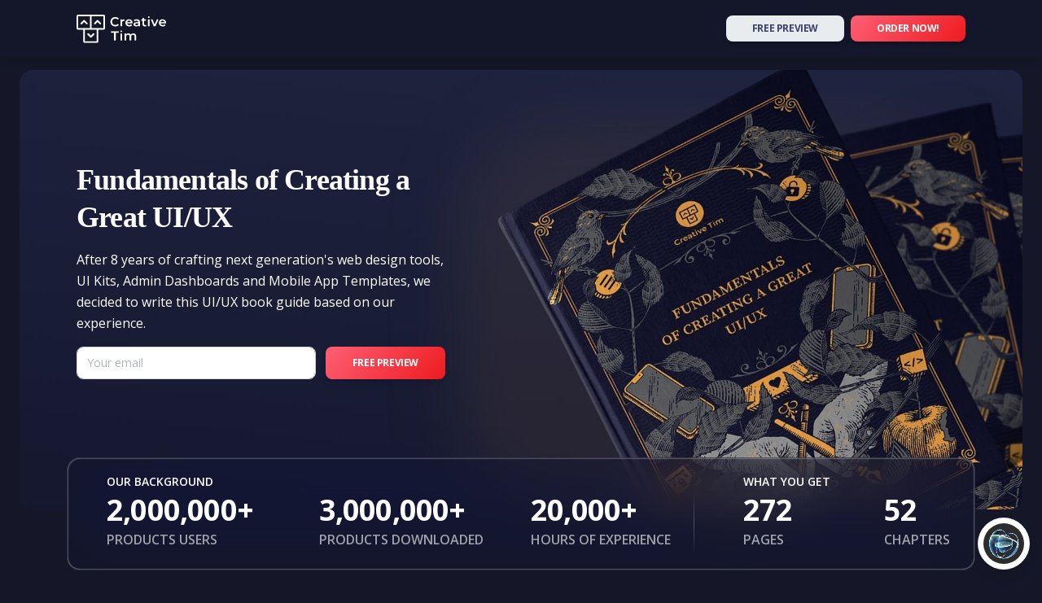

--- FILE ---
content_type: text/html; charset=utf-8
request_url: https://www.creative-tim.com/courses/fundamentals-ui-ux?ref=blog-font
body_size: 13774
content:
<!DOCTYPE html>
<html lang="en">
<head>

    <title>
    Fundamentals of Creating a Great UI/UX by Creative Tim
    </title>
    <meta charset="utf-8" />
    <meta http-equiv="X-UA-Compatible" content="IE=edge" />
    <meta name="HandheldFriendly" content="True" />
    <meta name="viewport" content="width=device-width, initial-scale=1.0" />

    <!-- Extra details for Live View on GitHub Pages -->
    <!-- Canonical SEO -->
    <link rel="canonical" href="https://www.creative-tim.com/courses/fundamentals-ui-ux" />
    <!--  Social tags      -->
    <meta name="keywords" content="ui, ux, ui/ux, design, book, design-book">
    <meta name="description" content="After 8 years of crafting next generation’s web design tools, we decided to wrote a UI/UX book-guide based on our experience. Get it now at a special price!">
    <!-- Twitter Card data -->
    <meta name="twitter:card" content="product">
    <meta name="twitter:site" content="@creativetim">
    <meta name="twitter:title" content="Fundamentals of Creating a Great UI/UX by Creative Tim">
    <meta name="twitter:description" content="After 8 years of crafting next generation’s web design tools, we decided to wrote a UI/UX book-guide based on our experience. Get it now at a special price!">
    <meta name="twitter:creator" content="@creativetim">
    <meta name="twitter:image" content="https://raw.githubusercontent.com/creativetimofficial/public-assets/b828fb875b8fb42f8087ce1c3bb6d7f9a7e10dc9/fundamentals-ui-ux/fundamentals-of-creating-a-great-ui-ux.jpg">
    <!-- Open Graph data -->
    <meta property="fb:app_id" content="655968634437471">
    <meta property="og:title" content="Fundamentals of Creating a Great UI/UX by Creative Tim" />
    <meta property="og:type" content="article" />
    <meta property="og:url" content="https://www.creative-tim.com/courses/fundamentals-ui-ux" />
    <meta property="og:image" content="https://raw.githubusercontent.com/creativetimofficial/public-assets/b828fb875b8fb42f8087ce1c3bb6d7f9a7e10dc9/fundamentals-ui-ux/fundamentals-of-creating-a-great-ui-ux.jpg" />
    <meta property="og:description" content="After 8 years of crafting next generation’s web design tools, we decided to wrote a UI/UX book-guide based on our experience. Get it now at a special price!" />
    <meta property="og:site_name" content="Creative Tim" />

    <!--     Fonts and icons     -->
    <link href="https://fonts.googleapis.com/css?family=Open+Sans:300,400,600,700" rel="stylesheet">
    <script src="https://kit.fontawesome.com/42d5adcbca.js" crossorigin="anonymous"></script>
    <link href="/courses/assets/built/nucleo-icons.css?v=bb415c2cf8" rel="stylesheet">

    

    <link rel="stylesheet" type="text/css" href="/courses/assets/built/fundamentals-ui-ux.min.css?v=bb415c2cf8" />
    <script src="https://cdnjs.cloudflare.com/ajax/libs/bootstrap/5.1.3/js/bootstrap.bundle.min.js"></script>

    <!-- Anti-flicker snippet (recommended)  -->
    <style>
      .async-hide {
        opacity: 0 !important
      }
    </style>
    <script>(function (a, s, y, n, c, h, i, d, e) {
        s.className += ' ' + y; h.start = 1 * new Date;
        h.end = i = function () { s.className = s.className.replace(RegExp(' ?' + y), '') };
        (a[n] = a[n] || []).hide = h; setTimeout(function () { i(); h.end = null }, c); h.timeout = c;
      })(window, document.documentElement, 'async-hide', 'dataLayer', 4000,
        { 'GTM-K9BGS8K': true });</script>
    
    <!-- Analytics-Optimize Snippet -->
    <script>
      (function (i, s, o, g, r, a, m) {
        i['GoogleAnalyticsObject'] = r; i[r] = i[r] || function () {
          (i[r].q = i[r].q || []).push(arguments)
        }, i[r].l = 1 * new Date(); a = s.createElement(o),
          m = s.getElementsByTagName(o)[0]; a.async = 1; a.src = g; m.parentNode.insertBefore(a, m)
      })(window, document, 'script', 'https://www.google-analytics.com/analytics.js', 'ga');
      ga('create', 'UA-46172202-22', 'auto', { allowLinker: true });
      ga('set', 'anonymizeIp', true);
      ga('require', 'GTM-K9BGS8K');
      ga('require', 'displayfeatures');
      ga('require', 'linker');
      ga('linker:autoLink', ["2checkout.com", "avangate.com"]);
    </script>
    <!-- end Analytics-Optimize Snippet -->
    
    <!-- Google Tag Manager -->
    <script>(function (w, d, s, l, i) {
      w[l] = w[l] || []; w[l].push({
        'gtm.start':
          new Date().getTime(), event: 'gtm.js'
      }); var f = d.getElementsByTagName(s)[0],
        j = d.createElement(s), dl = l != 'dataLayer' ? '&l=' + l : ''; j.async = true; j.src =
          'https://www.googletagmanager.com/gtm.js?id=' + i + dl; f.parentNode.insertBefore(j, f);
    })(window, document, 'script', 'dataLayer', 'GTM-NKDMSK6');</script>
    <!-- End Google Tag Manager -->

    <link rel="canonical" href="https://www.creative-tim.com/courses/fundamentals-ui-ux/" />
    <meta name="referrer" content="no-referrer-when-downgrade" />
    
    <meta property="og:site_name" content="Creative Tim Courses" />
    <meta property="og:type" content="website" />
    <meta property="og:title" content="Fundamentals-ui-ux" />
    <meta property="og:description" content="Choose from our curated collection of learning articles and online video courses with new additions published every week" />
    <meta property="og:url" content="https://www.creative-tim.com/courses/fundamentals-ui-ux/" />
    <meta property="og:image" content="https://static.ghost.org/v4.0.0/images/publication-cover.jpg" />
    <meta property="article:published_time" content="2022-01-14T13:38:08.000Z" />
    <meta property="article:modified_time" content="2022-01-14T13:38:08.000Z" />
    <meta property="article:publisher" content="https://www.facebook.com/ghost" />
    <meta name="twitter:card" content="summary_large_image" />
    <meta name="twitter:title" content="Fundamentals-ui-ux" />
    <meta name="twitter:description" content="Choose from our curated collection of learning articles and online video courses with new additions published every week" />
    <meta name="twitter:url" content="https://www.creative-tim.com/courses/fundamentals-ui-ux/" />
    <meta name="twitter:image" content="https://static.ghost.org/v4.0.0/images/publication-cover.jpg" />
    <meta name="twitter:label1" content="Written by" />
    <meta name="twitter:data1" content="Costin Dragos" />
    <meta name="twitter:site" content="@ghost" />
    <meta property="og:image:width" content="7183" />
    <meta property="og:image:height" content="2885" />
    
    <script type="application/ld+json">
{
    "@context": "https://schema.org",
    "@type": "Article",
    "publisher": {
        "@type": "Organization",
        "name": "Creative Tim Courses",
        "url": "https://courses.creative-tim.com/courses/",
        "logo": {
            "@type": "ImageObject",
            "url": "https://courses.creative-tim.com/courses/favicon.ico",
            "width": 48,
            "height": 48
        }
    },
    "author": {
        "@type": "Person",
        "name": "Costin Dragos",
        "url": "https://courses.creative-tim.com/courses/author/costin/",
        "sameAs": []
    },
    "headline": "Fundamentals-ui-ux",
    "url": "https://courses.creative-tim.com/courses/fundamentals-ui-ux/",
    "datePublished": "2022-01-14T13:38:08.000Z",
    "dateModified": "2022-01-14T13:38:08.000Z",
    "mainEntityOfPage": {
        "@type": "WebPage",
        "@id": "https://courses.creative-tim.com/courses/"
    }
}
    </script>

    <meta name="generator" content="Ghost 4.12" />
    <link rel="alternate" type="application/rss+xml" title="Creative Tim Courses" href="https://www.creative-tim.com/courses/rss/" />
    <script defer src="https://unpkg.com/@tryghost/portal@~1.8.0/umd/portal.min.js" data-ghost="https://courses.creative-tim.com/courses/" crossorigin="anonymous"></script><style id="gh-members-styles">.gh-post-upgrade-cta-content,
.gh-post-upgrade-cta {
    display: flex;
    flex-direction: column;
    align-items: center;
    font-family: -apple-system, BlinkMacSystemFont, 'Segoe UI', Roboto, Oxygen, Ubuntu, Cantarell, 'Open Sans', 'Helvetica Neue', sans-serif;
    text-align: center;
    width: 100%;
    color: #ffffff;
    font-size: 16px;
}

.gh-post-upgrade-cta-content {
    border-radius: 8px;
    padding: 40px 4vw;
}

.gh-post-upgrade-cta h2 {
    color: #ffffff;
    font-size: 28px;
    letter-spacing: -0.2px;
    margin: 0;
    padding: 0;
}

.gh-post-upgrade-cta p {
    margin: 20px 0 0;
    padding: 0;
}

.gh-post-upgrade-cta small {
    font-size: 16px;
    letter-spacing: -0.2px;
}

.gh-post-upgrade-cta a {
    color: #ffffff;
    cursor: pointer;
    font-weight: 500;
    box-shadow: none;
    text-decoration: underline;
}

.gh-post-upgrade-cta a:hover {
    color: #ffffff;
    opacity: 0.8;
    box-shadow: none;
    text-decoration: underline;
}

.gh-post-upgrade-cta a.gh-btn {
    display: block;
    background: #ffffff;
    text-decoration: none;
    margin: 28px 0 0;
    padding: 8px 18px;
    border-radius: 4px;
    font-size: 16px;
    font-weight: 600;
}

.gh-post-upgrade-cta a.gh-btn:hover {
    opacity: 0.92;
}</style><style>:root {--ghost-accent-color: #FF1A75;}</style>

    <link rel="icon" href="/courses/assets/img/favicon-ct.png?v=bb415c2cf8" type="image/png">
</head>
<body class="landing">
  <!-- Google Tag Manager (noscript) -->
  <noscript><iframe src="https://www.googletagmanager.com/ns.html?id=GTM-NKDMSK6" height="0" width="0"style="display:none;visibility:hidden"></iframe></noscript>
  <!-- End Google Tag Manager (noscript) -->
  <script src="https://widget.galichat.com/gali-embeded.min.js" chat-hash="es2zpvitfvpijwosqx808k" defer>
  </script>
  
<nav class="navbar navbar-expand-lg navbar-dark z-index-3 sticky-top">
  <div class="container">
    <a class="navbar-brand text-white" href="https://www.creative-tim.com/" rel="tooltip" title="Designed and Coded by Creative Tim" data-placement="bottom" target="_blank">
      <img class="mx-auto" width="110" alt="logo" src="/courses/assets/img/book/logo-ct-white.svg?v=bb415c2cf8">
    </a>
    <button class="navbar-toggler shadow-none ms-2" type="button" data-bs-toggle="collapse" data-bs-target="#navigation" aria-controls="navigation" aria-expanded="false" aria-label="Toggle navigation">
      <span class="navbar-toggler-icon mt-2">
        <span class="navbar-toggler-bar bar1"></span>
        <span class="navbar-toggler-bar bar2"></span>
        <span class="navbar-toggler-bar bar3"></span>
      </span>
    </button>
    <div class="collapse navbar-collapse w-100 pt-3 pb-2 py-lg-0" id="navigation">
      <ul class="navbar-nav navbar-nav-hover mx-auto ms-lg-auto me-lg-0">
        <li class="nav-item">
          <a class="btn btn-sm btn-light mb-lg-0" data-bs-toggle="modal" data-bs-target="#subscribeModal" role="button">Free Preview</a>
        </li>
        <li class="nav-item">
          <a class="btn btn-sm bg-gradient-danger mb-lg-0 ms-lg-2" role="button" onclick="smoothToPricing('book-pricing')">Order Now!</a>
        </li>
      </ul>
    </div>
  </div>
</nav><header class="header-2">
    <div class="page-header min-vh-75 mx-4 mb-0 mt-3 border-radius-xl align-items-center" style="background-image: url('/courses/assets/img/book/bg-header.jpg?v=bb415c2cf8');">
      <div class="container">
        <div class="row position-relative">
          <div class="col-lg-5 pe-md-10 pe-lg-0">
            <h2 class="text-white pt-3 mt-n5">Fundamentals of Creating a Great UI/UX</h2>
            <p class="text-white mt-3">After 8 years of crafting next generation's web design tools, UI Kits, Admin Dashboards and
              Mobile App Templates, we decided to write this UI/UX book guide based on our experience.</p>
            <div id="mc_embed_signup">
              <form action="https://creative-tim.us3.list-manage.com/subscribe/post?u=ff98cdcf2e6a63f872c65dbfb&amp;id=d44e6631e1" method="post" id="mc-embedded-subscribe-form" name="mc-embedded-subscribe-form" class="validate" target="_blank" novalidate>
                <div id="mc_embed_signup_scroll">
                  <div class="row">
                    <div class="col-md-8 col-7">
                      <div class="form-group">
                        <div class="input-group mc-field-group">
                          <input class="form-control required email" type="email" value="" placeholder="Your email" name="EMAIL" id="mce-EMAIL">
                        </div>
                      </div>
                    </div>
                    <div class="col-md-4 col-5 ps-0">
                      <div class="clear">
                        <input type="submit" value="Free Preview" name="subscribe" id="mc-embedded-subscribe" class="btn bg-gradient-danger w-100">
                      </div>
                    </div>
                    <div id="mce-responses" class="clear">
                      <div class="response" id="mce-error-response" style="display:none"></div>
                      <div class="response" id="mce-success-response" style="display:none"></div>
                    </div>
                    <!-- real people should not fill this in and expect good things - do not remove this or risk form bot signups-->
                    <div style="position: absolute; left: -5000px;" aria-hidden="true">
                      <input type="text" name="b_ff98cdcf2e6a63f872c65dbfb_ede18d162c" tabindex="-1" value="">
                    </div>
                  </div>
                </div>
              </form>
            </div>
          </div>
        </div>
      </div>
    </div>
  </header><div class="container">
  <div class="row">
    <div class="col-lg-12 z-index-2 border-radius-xl mt-n6 mx-auto py-3 px-5 blur blur-dark">
      <div class="row">
        <div class="col-md-4 col-lg-3 position-relative my-auto">
          <span class="text-white text-uppercase text-sm font-weight-bold">Our background</span>
          <h2 class="text-white mb-0">2,000,000+</h2>
          <h6 class="text-white opacity-6 text-uppercase">Products Users</h6>
        </div>
        <div class="col-md-4 col-lg-3 position-relative mt-auto">
          <h2 class="text-white mb-0">3,000,000+</h2>
          <h6 class="text-white opacity-6 text-uppercase">Products downloaded</h6>
        </div>
        <div class="col-md-4 col-lg-3 position-relative mt-auto">
          <h2 class="text-white mb-0">20,000+</h2>
          <h6 class="text-white opacity-6 text-uppercase">Hours of experience</h6>
          <hr class="vertical light mt-0 d-none d-lg-block me-lg-5">
        </div>
        <div class="col-md-4 col-lg-2 my-auto">
          <span class="text-white text-uppercase text-sm font-weight-bold">What you get</span>
          <h2 class="text-white mb-0">272</h2>
          <h6 class="text-white opacity-6 text-uppercase">Pages</h6>
        </div>
        <div class="col-md-4 col-lg-1 mt-auto">
          <h2 class="text-white mb-0">52</h2>
          <h6 class="text-white opacity-6 text-uppercase">Chapters</h6>
        </div>
      </div>
    </div>
  </div>
</div><div class="py-5">
  <div class="container">
    <div class="row">
      <div class="col-8 mx-auto text-center">
        <h4 class="text-white">We are trusted by the best companies</h4>
      </div>
    </div>
    <div class="row my-4">
      <div class="text-center d-flex justify-content-center flex-column flex-md-row">
        <div class="d-xl-flex align-items-center">
          <img class="max-width-100 me-5 me-md-0 me-lg-5 mb-5 mb-xl-0" src="/courses/assets/img/book/logos/microsoft.png?v=bb415c2cf8">
          <img class="max-width-100 me-0 me-lg-5 mb-md-0 mb-5 mb-lg-0" src="/courses/assets/img/book/logos/vodafone-2017-logo.png?v=bb415c2cf8">
        </div>
        <div class="d-xl-flex align-items-center">
          <img class="max-width-100 me-5 me-md-0 me-lg-5 mb-5 mb-lg-0" src="/courses/assets/img/book/logos/at-t-5.png?v=bb415c2cf8">
          <img class="max-width-100 ms-5 ms-md-0 me-0 me-md-0 me-lg-5 mb-5 mb-xl-0" src="/courses/assets/img/book/logos/amazon-2.png?v=bb415c2cf8">
        </div>
        <div class="d-xl-flex align-items-center">
          <img class="max-width-100 me-5 me-md-0 me-lg-5 mb-5 mb-xl-0" src="/courses/assets/img/book/logos/cisco-2.png?v=bb415c2cf8">
          <img class="max-width-100 me-0 me-lg-5 mb-md-0 mb-5 mb-lg-0" src="/courses/assets/img/book/logos/salesforce-2.png?v=bb415c2cf8">
        </div>
        <div class="d-xl-flex align-items-center">
          <img class="max-width-100 me-5 me-md-0 me-xl-5 mb-md-5 mb-xl-0" src="/courses/assets/img/book/logos/ibm.png?v=bb415c2cf8">
          <img class="max-width-100 me-0 mb-md-0 mb-lg-0" src="/courses/assets/img/book/logos/stanford.png?v=bb415c2cf8">
        </div>
      </div>
    </div>
    <div class="row">
      <div class="col-12 overflow-hidden"><img class="w-100 ms-lg-8 ms-2" src="/courses/assets/img/book/book-fullpreview.jpg?v=bb415c2cf8" alt="book"></div>
    </div>
    <div class="row mt-8">
      <div class="col-md-5 ms-auto">
        <h4 class="text-white mb-4">About Our Book</h4>
        <p class="text-white mb-3">“Fundamentals of Creating a Great UI/UX” is comprehensive book crafted by Creative Tim, the industry leader in user interface and user experience design.</p>
        <p class="text-white mb-3">This book is your ultimate resource that walks the reader through the process of designing a website from the basic elements like buttons, cards to the macro elements like sections and pages.  After reading our book, you will learn how to Design & Use all the UI/UX design components for your Web Pages & Mobile Apps.</p>
        <p class="text-white mb-3">Whether you're a seasoned designer looking to refine your skills or a newcomer eager to dive into the world of UI/UX, this book is your trusted companion.</p>
        <h6 class="text-white font-bold my-4">BOOK SALES</h6>
        <div class="d-flex">
          <div class="pe-5 border-end">
            <h2 class="text-white">600+</h2>
            <p class="text-white mb-0">Hard Copy</p>
          </div>
          <div class="ps-4">
            <h2 class="text-white">800+</h2>
            <p class="text-white mb-0">Digital Book</p>
          </div>
        </div>
      </div>
      <div class="col-md-5 me-auto mt-5 mt-md-0">
        <img class="w-100 ms-2" src="/courses/assets/img/book/about-our-book.png?v=bb415c2cf8" alt="book">
      </div>
    </div>
  </div>
</div><div class="container mt-7">
  <div class="row text-center mb-3">
    <h2 class="text-white">Check out all 6 Parts of our Book</h2>
    <p class="lead text-white opacity-8">See more details about each part of the book and what you will learn.</p>
  </div>
  <div class="row mb-5">
    <div class="col-md-2 col-5 text-center mx-auto">
      <a role="button" data-bs-toggle="modal" data-bs-target="#subscribeModal" class="btn bg-gradient-danger">Get free preview</a>
    </div>
  </div>
  <div class="row">
    <div class="col-12">
      <!-- Part I -->
      <div class="card">
        <div class="card-body my-lg-6">
          <div class="row d-none d-lg-flex">
            <div class="col-md-12 col-lg-6 my-auto ps-5">
              <h3 class="text-white text-upppercase">Part I - 11 Pages</h3>
              <h5 class="text-white text-capitalize">The evolution of Design</h5>
              <p class="text-white opacity-7">From hieroglyphs to glassmorphism, the first part of the book <br> will help you better understand which events have substantially <br>impacted the history of design, the evolution, and the trends<br> over time until today.</p>
            </div>
            <div class="col-md-12 col-lg-6 mt-n6">
              <div class="max-width-600 ms-auto position-absolute end-0 me-n5">
                <img class="img-fluid me-n5 mt-n5" src="/courses/assets/img/book/book-part-1.png?v=bb415c2cf8">
              </div>
            </div>
          </div>
          <div class="row d-block d-lg-none">
            <div class="col-md-12 col-lg-6 my-auto">
              <h3 class="text-white text-upppercase">Part I - 11 Pages</h3>
              <h5 class="text-white text-capitalize">The evolution of Design</h5>
              <p class="text-white opacity-7">From hieroglyphs to glassmorphism, the first part of the book <br> will help you better understand which events have substantially <br>impacted the history of design, the evolution, and the trends<br> over time until today.</p>
            </div>
            <div class="col-md-12 col-lg-6">
              <div class="max-width-500 position-relative mt-5 mx-auto">
                <img class="img-fluid" src="/courses/assets/img/book/book-part-1.png?v=bb415c2cf8">
              </div>
            </div>
          </div>
        </div>
      </div>
      <!-- Part II -->
      <div class="card mt-7" id="book-parts">
        <div class="card-body my-lg-6">
          <div class="row d-none d-lg-flex">
            <div class="col-md-12 col-lg-6 mt-n6">
              <div class="max-width-600 ms-auto position-absolute start-0">
                <img class="img-fluid ms-n5 mt-n5" src="/courses/assets/img/book/book-part-2.png?v=bb415c2cf8">
              </div>
            </div>
            <div class="col-md-12 col-lg-6 my-auto ps-5">
              <h3 class="text-white text-upppercase">Part II - 8 Pages</h3>
              <h5 class="text-white text-capitalize">UI/UX Design Introduction</h5>
              <p class="text-white opacity-7">In this part, you will better understand UI Design and<br> UX Design concepts, what each one works with, and<br> the differences between them.</p>
            </div>
          </div>
          <div class="row d-block d-lg-none">
            <div class="col-md-12 col-lg-6 my-auto">
              <h3 class="text-white text-upppercase">Part II - 8 Pages</h3>
              <h5 class="text-white text-capitalize">UI/UX Design Introduction</h5>
              <p class="text-white opacity-7">In this part, you will better understand UI Design and<br> UX Design concepts, what each one works with, and<br> the differences between them.</p>
            </div>
            <div class="col-md-12 col-lg-6">
              <div class="max-width-500 position-relative mt-5 mx-auto">
                <img class="img-fluid" src="/courses/assets/img/book/book-part-2.png?v=bb415c2cf8">
              </div>
            </div>
          </div>
        </div>
      </div>
      <!-- Part III -->
      <div class="card mt-7">
        <div class="card-body my-lg-6">
          <div class="row d-none d-lg-flex">
            <div class="col-md-12 col-lg-6 my-auto ps-5">
              <h3 class="text-white text-upppercase">Part III - 84 Pages</h3>
              <h5 class="text-white text-capitalize">The Anatomy of the Elements</h5>
              <p class="text-white opacity-7">In this part, you will learn how to create elements<br> such as buttons, inputs, shadows, color palettes,<br> gradients, and more. You will also learn how to use<br> icons or illustrations correctly.</p>
            </div>
            <div class="col-md-12 col-lg-6 mt-n6">
              <div class="max-width-600 ms-auto position-absolute end-0 me-n5">
                <img class="img-fluid me-n5 mt-n5" src="/courses/assets/img/book/book-part-3.png?v=bb415c2cf8">
              </div>
            </div>
          </div>
          <div class="row d-block d-lg-none">
            <div class="col-md-12 col-lg-6 my-auto">
              <h3 class="text-white text-upppercase">Part III - 84 Pages</h3>
              <h5 class="text-white text-capitalize">The Anatomy of the Elements</h5>
              <p class="text-white opacity-7">In this part, you will learn how to create elements<br> such as buttons, inputs, shadows, color palettes,<br> gradients, and more. You will also learn how to use<br> icons or illustrations correctly.</p>
            </div>
            <div class="col-md-12 col-lg-6">
              <div class="max-width-500 position-relative mt-5 mx-auto">
                <img class="img-fluid" src="/courses/assets/img/book/book-part-3.png?v=bb415c2cf8">
              </div>
            </div>
          </div>
        </div>
      </div>
      <!-- Part IV -->
      <div class="card mt-7">
        <div class="card-body my-lg-6">
          <div class="row d-none d-lg-flex">
            <div class="col-md-12 col-lg-6 mt-n6">
              <div class="max-width-600 ms-auto position-absolute start-0">
                <img class="img-fluid ms-n5 mt-n5" src="/courses/assets/img/book/book-part-4.png?v=bb415c2cf8">
              </div>
            </div>
            <div class="col-md-12 col-lg-6 my-auto ps-5">
              <h3 class="text-white text-upppercase">Part IV - 98 Pages</h3>
              <h5 class="text-white text-capitalize">An Eye for UI/UX Design</h5>
              <p class="text-white opacity-7">All elements can create sections such as navbars,<br> headers, features, cards, teams, tables, footers, and more.<br> You will learn how to place the elements, what the "must-<br>have" elements are, and what to avoid.</p>
            </div>
          </div>
          <div class="row d-block d-lg-none">
            <div class="col-md-12 col-lg-6 my-auto">
              <h3 class="text-white text-upppercase">Part IV - 98 Pages</h3>
              <h5 class="text-white text-capitalize">An Eye for UI/UX Design</h5>
              <p class="text-white opacity-7">All elements can create sections such as navbars,<br> headers, features, cards, teams, tables, footers, and more.<br> You will learn how to place the elements, what the "must-<br>have" elements are, and what to avoid.</p>
            </div>
            <div class="col-md-12 col-lg-6">
              <div class="max-width-500 position-relative mt-5 mx-auto">
                <img class="img-fluid" src="/courses/assets/img/book/book-part-4.png?v=bb415c2cf8">
              </div>
            </div>
          </div>
        </div>
      </div>
      <!-- Part V -->
      <div class="card mt-7">
        <div class="card-body my-lg-6">
          <div class="row d-none d-lg-flex">
            <div class="col-md-12 col-lg-6 my-auto ps-5">
              <h3 class="text-white text-upppercase">Part V - 29 Pages</h3>
              <h5 class="text-white text-capitalize">Real Life Applications</h5>
              <p class="text-white opacity-7">In this part, you will learn which sections should appear on<br> different pages such as About Us, Profile Page, E-commerce,<br> Blog Post, Rental Page, Sign In/Sign Up, Policies, or Admin<br> Dashboard.</p>
            </div>
            <div class="col-md-12 col-lg-6 mt-n6">
              <div class="max-width-600 ms-auto position-absolute end-0 me-n5">
                <img class="img-fluid me-n5 mt-n5" src="/courses/assets/img/book/book-part-5.png?v=bb415c2cf8">
              </div>
            </div>
          </div>
          <div class="row d-block d-lg-none">
            <div class="col-md-12 col-lg-6 my-auto">
              <h3 class="text-white text-upppercase">Part V - 29 Pages</h3>
              <h5 class="text-white text-capitalize">Real Life Applications</h5>
              <p class="text-white opacity-7">In this part, you will learn which sections should appear on<br> different pages such as About Us, Profile Page, E-commerce,<br> Blog Post, Rental Page, Sign In/Sign Up, Policies, or Admin<br> Dashboard.</p>
            </div>
            <div class="col-md-12 col-lg-6">
              <div class="max-width-500 position-relative mt-5 mx-auto">
                <img class="img-fluid" src="/courses/assets/img/book/book-part-5.png?v=bb415c2cf8">
              </div>
            </div>
          </div>
        </div>
      </div>
      <!-- Part VI -->
      <div class="card mt-7">
        <div class="card-body my-lg-6">
          <div class="row d-none d-lg-flex">
            <div class="col-md-12 col-lg-6 mt-n6">
              <div class="max-width-600 ms-auto position-absolute start-0">
                <img class="img-fluid ms-n5 mt-n5" src="/courses/assets/img/book/book-part-6.png?v=bb415c2cf8">
              </div>
            </div>
            <div class="col-md-12 col-lg-6 my-auto ps-5">
              <h3 class="text-white text-upppercase">Part VI - 16 Pages</h3>
              <h5 class="text-white text-capitalize">Great Website Designs</h5>
              <p class="text-white opacity-7">The last part contains details about the evolution of some websites <br> that respect the design rules, have elements that adapt their design according to the trend, and present a positive User Experience.</p>
            </div>
          </div>
          <div class="row d-block d-lg-none">
            <div class="col-md-12 col-lg-6 my-auto">
              <h3 class="text-white text-upppercase">Part VI - 16 Pages</h3>
              <h5 class="text-white text-capitalize">Great Website Designs</h5>
              <p class="text-white opacity-7">The last part contains details about the evolution of some websites <br> that respect the design rules, have elements that adapt their design according to the trend, and present a positive User Experience.</p>
            </div>
            <div class="col-md-12 col-lg-6 my-auto">
              <div class="max-width-500 position-relative mt-5 mx-auto">
                <img class="img-fluid" src="/courses/assets/img/book/book-part-6.png?v=bb415c2cf8">
              </div>
            </div>
          </div>
        </div>
      </div>
    </div>
  </div>
</div><div class="modal fade" id="subscribeModal" tabindex="-1" aria-labelledby="ModalInput" aria-hidden="true">
  <div class="modal-dialog modal-lg mt-md-10 mt-7">
    <div class="modal-content card">
      <div class="modal-header border-bottom-0 pb-0">
        <h4 class="modal-title text-white" id="ModalInput">Get Your Free Chapter!</h4>
        <button type="button" class="btn-close me-0" data-bs-dismiss="modal" aria-label="Close">
          <i class="fa fa-times"></i>
        </button>
      </div>
      <div class="modal-body pt-1" id="mc_embed_signup">
        <form action="https://creative-tim.us3.list-manage.com/subscribe/post?u=ff98cdcf2e6a63f872c65dbfb&amp;id=d44e6631e1" method="post" id="mc-embedded-subscribe-form" name="mc-embedded-subscribe-form" class="validate" target="_blank" novalidate>
          <div id="mc_embed_signup_scroll">
            <p class="text-white opacity-8">Download your free PDF chapter and get the feel of our UI/UX design book!</p>
            <div class="row">
              <div class="text-end text-sm text-white"><span class="text-danger">*</span> indicates required</div>
              <div class="col-md-6">
                <div class="form-group mc-field-group">
                  <label for="mce-EMAIL" class="font-weight-normal text-white">
                    Email Address
                    <span class="text-danger text-sm top-0">*</span>
                  </label>
                  <input class="form-control bg-transparent text-white required email" type="email" value="" name="EMAIL" id="mce-EMAIL">
                </div>
              </div>
              <div class="col-lg-4 col-md-6 mt-auto">
                <div class="clear">
                  <input type="submit" value="Subscribe" name="subscribe" id="mc-embedded-subscribe" class="btn bg-gradient-danger w-100">
                </div>
              </div>
              <div id="mce-responses" class="clear">
                <div class="response" id="mce-error-response" style="display:none"></div>
                <div class="response" id="mce-success-response" style="display:none"></div>
              </div>
              <!-- real people should not fill this in and expect good things - do not remove this or risk form bot signups-->
              <div style="position: absolute; left: -5000px;" aria-hidden="true">
                <input type="text" name="b_ff98cdcf2e6a63f872c65dbfb_ede18d162c" tabindex="-1" value="">
              </div>
            </div>
            <div class="row mt-3">
              <div class="col-6 my-auto">
                <span class="text-sm text-white opacity-6">*After submitting, please check your email.</span>
              </div>
            </div>
          </div>
        </form>
      </div>
    </div>
  </div>
</div><div class="container mt-7">
  <div class="row text-center my-5">
    <h2 class="text-white text-capitalize">Book Testimonials</h2>
    <p class="lead text-white opacity-8">Some thoughts from our readers.</p>
  </div>
  <div class="row">
    <div class="col-lg-4 col-md-6 col-12">
      <div class="card bg-transparent shadow-none">
        <div class="card-body">
          <h5 class="text-white">Fredy</h5>
          <h6 class="text-white">CEO @ <a class="text-white" href="https://simmmple.com/">Simmmple</a></h6>
          <p class="text-white opacity-8">"The bible for designers. A "must-have" book for any fellow who wants to reach more than an advanced level in UI/UX. Good job guys!"</p>
          <div class="rating mt-1">
            <i class="fas fa-star text-warning" aria-hidden="true"></i>
            <i class="fas fa-star text-warning" aria-hidden="true"></i>
            <i class="fas fa-star text-warning" aria-hidden="true"></i>
            <i class="fas fa-star text-warning" aria-hidden="true"></i>
            <i class="fas fa-star text-warning" aria-hidden="true"></i>
          </div>
        </div>
      </div>
    </div>
    <div class="col-lg-4 col-md-6 col-12">
      <div class="card bg-transparent shadow-none">
        <div class="card-body">
          <h5 class="text-white">Vlad Mihalache</h5>
          <h6 class="text-white">Co-Founder @ <a class="text-white" href="https://simmmple.com/">Simmmple</a></h6>
          <p class="text-white opacity-8">"This here is the quintessence of design, a book that teaches developers and designers more than any tutorial/course would, and that is detail. Great stuff!"</p>
          <div class="rating mt-1">
            <i class="fas fa-star text-warning" aria-hidden="true"></i>
            <i class="fas fa-star text-warning" aria-hidden="true"></i>
            <i class="fas fa-star text-warning" aria-hidden="true"></i>
            <i class="fas fa-star text-warning" aria-hidden="true"></i>
            <i class="fas fa-star text-warning" aria-hidden="true"></i>
          </div>
        </div>
      </div>
    </div>
    <div class="col-lg-4 col-md-6 col-12">
      <div class="card bg-transparent shadow-none">
        <div class="card-body">
          <h5 class="text-white">Adrian Chirilov</h5>
          <h6 class="text-white">Founder @ <a class="text-white" href="http://appseed.us/">AppSeed.us</a></h6>
          <p class="text-white opacity-8">"I always wondered how a small team from Romania, a country without an impressive entrepreneurial history, passed $5M+ in sales in only a few years. Success is never accidental and this book is the technical proof."</p>
          <div class="rating mt-1">
            <i class="fas fa-star text-warning" aria-hidden="true"></i>
            <i class="fas fa-star text-warning" aria-hidden="true"></i>
            <i class="fas fa-star text-warning" aria-hidden="true"></i>
            <i class="fas fa-star text-warning" aria-hidden="true"></i>
            <i class="fas fa-star text-warning" aria-hidden="true"></i>
          </div>
        </div>
      </div>
    </div>
    <div class="col-lg-6 col-md-6 col-12 ms-auto">
      <div class="card bg-transparent shadow-none">
        <div class="card-body">
          <h5 class="text-white">Zoltán Szőgyényi</h5>
          <h6 class="text-white">Co-founder & CEO @ <a class="text-white" href="https://themesberg.com/">Themesberg</a></h6>
          <p class="text-white opacity-8">"After reading the book I must say that it's one of the best UI/UX learning resources that you can get your hands on if you're looking to expand your knowledge as a designer. The good vs bad examples are an efficient way to make you better understand good practices and prevent making common mistakes in this area. I definitely recommend adding this book to your reading list."</p>
          <div class="rating mt-1">
            <i class="fas fa-star text-warning" aria-hidden="true"></i>
            <i class="fas fa-star text-warning" aria-hidden="true"></i>
            <i class="fas fa-star text-warning" aria-hidden="true"></i>
            <i class="fas fa-star text-warning" aria-hidden="true"></i>
            <i class="fas fa-star text-warning" aria-hidden="true"></i>
          </div>
        </div>
      </div>
    </div>
    <div class="col-lg-6 col-md-6 col-12 me-auto">
      <div class="card bg-transparent shadow-none">
        <div class="card-body">
          <h5 class="text-white">Robert Tanislav</h5>
          <h6 class="text-white">Co-founder & Chief Designer @ <a class="text-white" href="https://themesberg.com/">Themesberg</a></h6>
          <p class="text-white opacity-8">"This is definitely a must-read book for any person who wants to dig into the art of making professional websites, with lots of solid web-design fundamentals and extremely well written. The book covers also a lot of subjects including color and usability. I recommend all designers out there to read this book, it's a great experience exchange relation."</p>
          <div class="rating mt-1">
            <i class="fas fa-star text-warning" aria-hidden="true"></i>
            <i class="fas fa-star text-warning" aria-hidden="true"></i>
            <i class="fas fa-star text-warning" aria-hidden="true"></i>
            <i class="fas fa-star text-warning" aria-hidden="true"></i>
            <i class="fas fa-star text-warning" aria-hidden="true"></i>
          </div>
        </div>
      </div>
    </div>
  </div>
</div><section class="py-lg-6" id="book-pricing">
  <div class="container">
    <div class="row">
      <div class="col-md-12">
        <h2 class="text-white text-center">UI/UX Book Pricing</h2>
        <p class="lead text-white mb-7 text-center opacity-8">Get our book today and start your learning! See our special offers</p>
      </div>
    </div>  
    <div class="row">
      <div class="col-md-4 ms-auto">
        <div class="card bg-gradient-dark">
          <div class="card-header pb-0 text-center bg-transparent">
            <h5 class="text-white">Hard Copy &amp; Digital Book - 4nd Batch</h5>
            <p class="text-white opacity-8 text-sm">Delivery starting from 1st January 2024</p>
            <h3>
              <span class="text-white">$249</span>
            </h3>
            <button type="button" class="btn bg-gradient-danger w-100 mt-3 paddle_button" onclick="toggleLoading(this)"
              data-theme="none" data-product="758050" data-passthrough='{"userId": "", "email": "", "type": "Hard", "product_id": 758050, "team": false, "max_members": null, "access_type": ["book", "hard", "digital"]}' data-init="true">
              <div class="d-flex align-items-center justify-content-center">
                <div class="spinner-border spinner-border-sm text-white me-2 d-none" role="status">
                  <span class="visually-hidden">Loading...</span>
                </div>
                buy now
              </div>
            </button>
            <hr class="horizontal light">
          </div>
          <div class="card-body">
            <div class="d-flex pb-3 text-white">
              <i class="ni ni-check-bold my-auto"></i>
              <span class="text-sm ps-3">272 pages in online format (PDF &amp; EPUB) with instant access</span>
            </div>
            <div class="d-flex pb-3 text-white">
              <i class="ni ni-check-bold my-auto"></i>
              <span class="text-sm ps-3">272 pages Hardcover Book</span>
            </div>
            <div class="d-flex pb-3 text-white">
              <i class="ni ni-check-bold my-auto"></i>
              <span class="text-sm ps-3">Understand UI/UX design concepts</span>
            </div>
            <div class="d-flex pb-3 text-white">
              <i class="ni ni-check-bold my-auto"></i>
              <span class="text-sm ps-3">Learn best practices for creating UI/UX design elements</span>
            </div>
            <div class="d-flex pb-3 text-white">
              <i class="ni ni-check-bold my-auto"></i>
              <span class="text-sm ps-3">Learn how to create web pages using UI/UX elements</span>
            </div>
            <div class="d-flex pb-3 text-white">
              <i class="ni ni-check-bold my-auto"></i>
              <span class="text-sm ps-3">Access to examples with details - not a theory book, we use the power
                of images</span>
            </div>
          </div>
        </div>
      </div>
      <div class="col-md-4 me-auto mt-6 mt-md-0">
        <div class="card bg-gradient-dark">
          <div class="card-header pb-0 text-center bg-transparent">
            <h5 class="text-white">Digital Book</h5>
            <p class="text-white opacity-8 text-sm">Instant Access</p>
            <h3>
              <span class="text-white">$99</span>
            </h3>
            <button type="button" class="btn bg-gradient-danger w-100 mt-3 paddle_button" onclick="toggleLoading(this)"
              data-theme="none" data-product="757298" data-passthrough='{"userId": "", "email": "", "type": "Digital", "product_id": 757298, "team": false, "max_members": null, "access_type": ["book", "digital"]}' data-init="true">
              <div class="d-flex align-items-center justify-content-center">
                <div class="spinner-border spinner-border-sm text-white me-2 d-none" role="status">
                  <span class="visually-hidden">Loading...</span>
                </div>
                buy now
              </div>
            </button>
            <hr class="horizontal light">
          </div>
          <div class="card-body">
            <div class="d-flex pb-3 text-white">
              <i class="ni ni-check-bold my-auto"></i>
              <span class="text-sm ps-3">272 pages in online format (PDF)</span>
            </div>
            <div class="d-flex pb-3 text-white">
              <i class="ni ni-check-bold my-auto"></i>
              <span class="text-sm ps-3">Understand UI/UX design concepts</span>
            </div>
            <div class="d-flex pb-3 text-white">
              <i class="ni ni-check-bold my-auto"></i>
              <span class="text-sm ps-3">Learn best practices for creating UI/UX design elements</span>
            </div>
            <div class="d-flex pb-3 text-white">
              <i class="ni ni-check-bold my-auto"></i>
              <span class="text-sm ps-3">Learn how to create web pages using UI/UX elements</span>
            </div>
            <div class="d-flex pb-3 text-white">
              <i class="ni ni-check-bold my-auto"></i>
              <span class="text-sm ps-3">Access to examples with details - not a theory book, we use the power
                of images</span>
            </div>
          </div>
        </div>
      </div>
    </div>
  </div>
</section>


<script src="https://cdn.paddle.com/paddle/paddle.js"></script>
<script>
  Paddle.Setup({ vendor: 102023, completeDetails: true });
  

  // Function for loading on buy buttons
  function toggleLoading(params) {
    var spinnerClasses = params.children[0].children[0].classList;
    var string = 'd-none';
    spinnerClasses.remove(string);

    setTimeout(function() {
      spinnerClasses.add(string);
    }, 5000);
  }
</script><section class="py-4">
  <div class="container">
    <div class="row my-5">
      <div class="col-md-6 mx-auto text-center">
        <h2 class="text-white">Frequently Asked Questions</h2>
      </div>
    </div>
    <div class="accordion text-white" id="accordionRental">
      <div class="row">
        <div class="col-md-6">
          <div class="accordion-item mb-3">
            <h5 class="accordion-header" id="headingOne">
              <button class="accordion-button font-weight-bold text-white pb-0" type="button" data-bs-toggle="collapse" data-bs-target="#collapseOne" aria-expanded="true" aria-controls="collapseOne">
                Is the book available worldwide?
                <i class="collapse-close fa fa-plus text-xs pt-1 position-absolute end-0 me-3"></i>
                <i class="collapse-open fa fa-minus text-xs pt-1 position-absolute end-0 me-3"></i>
              </button>
            </h5>
            <div id="collapseOne" class="accordion-collapse collapse show" aria-labelledby="headingOne" data-bs-parent="#accordionRental">
              <div class="accordion-body text-sm opacity-8">
                Yes. We print our books in Romania and ship anywhere globally, debiting your credit card for the dollar price converted to your local currency at the prevailing exchange rate.
              </div>
            </div>
          </div>
          <div class="accordion-item mb-3">
            <h5 class="accordion-header" id="headingTwo">
              <button class="accordion-button font-weight-bold text-white pb-0" type="button" data-bs-toggle="collapse" data-bs-target="#collapseTwo" aria-expanded="true" aria-controls="collapseTwo">
                What does Digital Copy mean?
                <i class="collapse-close fa fa-plus text-xs pt-1 position-absolute end-0 me-3"></i>
                <i class="collapse-open fa fa-minus text-xs pt-1 position-absolute end-0 me-3"></i>
              </button>
            </h5>
            <div id="collapseTwo" class="accordion-collapse collapse show" aria-labelledby="headingTwo" data-bs-parent="#accordionRental">
              <div class="accordion-body text-sm opacity-8">
                If you order our book, you will get both the physical and digital versions (the last one in PDF format).
              </div>
            </div>
          </div>
          <div class="accordion-item mb-3">
            <h5 class="accordion-header" id="headingThree">
              <button class="accordion-button font-weight-bold text-white pb-0" type="button" data-bs-toggle="collapse" data-bs-target="#collapseThree" aria-expanded="true" aria-controls="collapseThree">
                How long does it take for a book to get to me?
                <i class="collapse-close fa fa-plus text-xs pt-1 position-absolute end-0 me-3"></i>
                <i class="collapse-open fa fa-minus text-xs pt-1 position-absolute end-0 me-3"></i>
              </button>
            </h5>
            <div id="collapseThree" class="accordion-collapse collapse show" aria-labelledby="headingThree" data-bs-parent="#accordionRental">
              <div class="accordion-body text-sm opacity-8">
                Depending on your country, it will take between 14 and 20 business days to arrive.
              </div>
            </div>
          </div>
        </div>
        <div class="col-md-6">
          <div class="accordion-item mb-3">
            <h5 class="accordion-header" id="headingFour">
              <button class="accordion-button font-weight-bold text-white pb-0" type="button" data-bs-toggle="collapse" data-bs-target="#collapseFour" aria-expanded="true" aria-controls="collapseFour">
                I’m having trouble placing my order or using the site. Whom should I contact?
                <i class="collapse-close fa fa-plus text-xs pt-1 position-absolute end-0 me-3"></i>
                <i class="collapse-open fa fa-minus text-xs pt-1 position-absolute end-0 me-3"></i>
              </button>
            </h5>
            <div id="collapseFour" class="accordion-collapse collapse show" aria-labelledby="headingFour" data-bs-parent="#accordionRental">
              <div class="accordion-body text-sm opacity-8">
                Please write us at <a href="/cdn-cgi/l/email-protection#6f070a0303002f0c1d0a0e1b06190a421b0602410c0002" class="text-white text-decoration-underline"><span class="__cf_email__" data-cfemail="0169646d6d6e4162736460756877642c75686c2f626e6c">[email&#160;protected]</span></a>. We’ll be glad to help.
              </div>
            </div>
          </div>
          <div class="accordion-item mb-3">
            <h5 class="accordion-header" id="headingFifth">
              <button class="accordion-button font-weight-bold text-white pb-0" type="button" data-bs-toggle="collapse" data-bs-target="#collapseFifth" aria-expanded="true" aria-controls="collapseFifth">
                I’ve bought the book, and now I don’t want it – can I return it for a refund?
                <i class="collapse-close fa fa-plus text-xs pt-1 position-absolute end-0 me-3"></i>
                <i class="collapse-open fa fa-minus text-xs pt-1 position-absolute end-0 me-3"></i>
              </button>
            </h5>
            <div id="collapseFifth" class="accordion-collapse collapse show" aria-labelledby="headingFifth" data-bs-parent="#accordionRental">
              <div class="accordion-body text-sm opacity-8">
                Sorry, we don’t accept returns, and we don’t give refunds on e-book sales.
              </div>
            </div>
          </div>
          <div class="accordion-item mb-3">
            <h5 class="accordion-header" id="headingSixth">
              <button class="accordion-button font-weight-bold text-white pb-0" type="button" data-bs-toggle="collapse" data-bs-target="#collapseSixth" aria-expanded="true" aria-controls="collapseFifth">
                I am a bookseller/wholesaler. Whom should I contact?
                <i class="collapse-close fa fa-plus text-xs pt-1 position-absolute end-0 me-3"></i>
                <i class="collapse-open fa fa-minus text-xs pt-1 position-absolute end-0 me-3"></i>
              </button>
            </h5>
            <div id="collapseSixth" class="accordion-collapse collapse show" aria-labelledby="headingSixth" data-bs-parent="#accordionRental">
              <div class="accordion-body text-sm opacity-8">
                Please write us at <a href="/cdn-cgi/l/email-protection#9df5f8f1f1f2ddfeeff8fce9f4ebf8b0e9f4f0b3fef2f0" class="text-white text-decoration-underline"><span class="__cf_email__" data-cfemail="f098959c9c9fb09382959184998695dd84999dde939f9d">[email&#160;protected]</span></a> for further information.
              </div>
            </div>
          </div>
        </div>
      </div>
    </div>
  </div>
</section><footer class="footer mt-7 mb-5">
  <div class="container">
    <div class="row">
      <div class="col-md-2 col-6 ms-lg-auto mb-md-0 mb-4">
        <h6 class="text-white mb-3">Company</h6>
        <ul class="flex-column ms-n3 nav">
          <li class="nav-item">
            <a class="nav-link text-sm text-white opacity-6" href="https://www.creative-tim.com/presentation" target="_blank">
              About Us
            </a>
          </li>
          <li class="nav-item">
            <a class="nav-link text-sm text-white opacity-6" href="https://www.creative-tim.com/templates/free" target="_blank">
              Freebies
            </a>
          </li>
          <li class="nav-item">
            <a class="nav-link text-sm text-white opacity-6" href="https://www.creative-tim.com/templates/premium" target="_blank">
              Premium
            </a>
          </li>
          <li class="nav-item">
            <a class="nav-link text-sm text-white opacity-6" href="https://www.creative-tim.com/blog" target="_blank">
              Blog
            </a>
          </li>
          <li class="nav-item">
            <a class="nav-link text-sm text-white opacity-6" href="https://www.creative-tim.com/affiliates/new" target="_blank">
              Affiliate Program
            </a>
          </li>
          <li class="nav-item">
            <a class="nav-link text-sm text-white opacity-6" href="https://www.creative-tim.com/coupon" target="_blank">
              Get Coupon
            </a>
          </li>
        </ul>
      </div>
      <div class="col-md-2 col-6 mb-md-0 mb-4">
        <h6 class="text-white mb-3">Help and Support</h6>
        <ul class="flex-column ms-n3 nav">
          <li class="nav-item">
            <a class="nav-link text-sm text-white opacity-6" href="https://www.creative-tim.com/knowledge-center" target="_blank">
              Knowledge Center
            </a>
          </li>
          <li class="nav-item">
            <a class="nav-link text-sm text-white opacity-6" href="https://www.creative-tim.com/contact-us" target="_blank">
              Contact Us
            </a>
          </li>
          <li class="nav-item">
            <a class="nav-link text-sm text-white opacity-6" href="https://www.creative-tim.com/support-terms" target="_blank">
              Premium Support
            </a>
          </li>
          <li class="nav-item">
            <a class="nav-link text-sm text-white opacity-6" href="https://www.creative-tim.com/sponsorships" target="_blank">
              Sponsorship
            </a>
          </li>
          <li class="nav-item">
            <a class="nav-link text-sm text-white opacity-6" href="https://services.creative-tim.com/?ref=ct-book-footer" target="_blank">
              Custom Development
            </a>
          </li>
        </ul>
      </div>
      <div class="col-md-2 col-6 mb-md-0 mb-4">
        <h6 class="text-white mb-3">Legal</h6>
        <ul class="flex-column ms-n3 nav">
          <li class="nav-item">
            <a class="nav-link text-sm text-white opacity-6" href="https://www.creative-tim.com/knowledge-center/terms-of-service/" target="_blank">
              Terms & Conditions
            </a>
          </li>
          <li class="nav-item">
            <a class="nav-link text-sm text-white opacity-6" href="https://www.creative-tim.com/knowledge-center/privacy-policy/" target="_blank">
              Privacy Policy
            </a>
          </li>
          <li class="nav-item">
            <a class="nav-link text-sm text-white opacity-6" href="https://www.creative-tim.com/license" target="_blank">
              Licenses
            </a>
          </li>
        </ul>
      </div>
      <div class="col-md-2 col-6 mb-md-0 mb-4 me-lg-auto ">
        <h6 class="text-white mb-3">Resources</h6>
        <ul class="flex-column ms-n3 nav">
          <li class="nav-item">
            <a class="nav-link text-sm text-white opacity-6" href="https://www.creative-tim.com/cheatsheet/bootstrap4" target="_blank">
              Bootstrap CheatSheet
            </a>
          </li>
          <li class="nav-item">
            <a class="nav-link text-sm text-white opacity-6" href="https://www.creative-tim.com/tools" target="_blank">
              Third-Party Tools
            </a>
          </li>
          <li class="nav-item">
            <a class="nav-link text-sm text-white opacity-6" href="https://iradesign.io/" target="_blank">
              Illustrations
            </a>
          </li>
          <li class="nav-item">
            <a class="nav-link text-sm text-white opacity-6" href="https://www.creative-tim.com/bits" target="_blank">
              Bits
            </a>
          </li>
          <li class="nav-item">
            <a class="nav-link text-sm text-white opacity-6" href="https://www.bluehost.com/?utm_source=www.creative-tim.com&utm_medium=affiliate&utm_campaign=affiliate-link_creativetim_notype" target="_blank">
              Bluehost
            </a>
          </li>
          <li class="nav-item">
            <a class="nav-link text-sm text-white opacity-6" href="https://www.digitalocean.com/?refcode=276af09d9975&utm_campaign=Referral_Invite&utm_medium=Referral_Program&utm_source=CopyPaste" target="_blank">
              Digital Ocean
            </a>
          </li>
          <li class="nav-item">
            <a class="nav-link text-sm text-white opacity-6" href="https://www.creative-tim.com/gallery/get-shit-done-pro" target="_blank">
              Made with Creative Tim
            </a>
          </li>
        </ul>
      </div>
    </div>
    <hr class="horizontal light mt-lg-5 mt-4 mb-sm-4 mb-1">
    <div class="d-flex justify-content-center flex-column">
      <img class="mx-auto mt-4" width="120" alt="logo" src="/courses/assets/img/book/logo-ct-white-vertical.svg?v=bb415c2cf8">
      <div class="text-center mt-3">
        <a href="https://github.com/creativetimofficial" target="_blank" class="btn btn-outline-light rounded-circle btn-icon-only fs-6 p-2 me-2 mb-3">
          <i class="fab fa-github" aria-hidden="true"></i>
        </a>
        <a href="https://dribbble.com/creativetim" target="_blank" class="btn btn-outline-light rounded-circle btn-icon-only fs-6 p-2 me-2 mb-3">
          <i class="fab fa-dribbble" aria-hidden="true"></i>
        </a>
        <a href="https://www.facebook.com/CreativeTim" target="_blank" class="btn btn-outline-light rounded-circle btn-icon-only fs-6 p-2 me-2 mb-3">
          <i class="fab fa-facebook-square" aria-hidden="true"></i>
        </a>
        <a href="https://twitter.com/CreativeTim" target="_blank" class="btn btn-outline-light rounded-circle btn-icon-only fs-6 p-2 me-2 mb-3">
          <i class="fab fa-twitter" aria-hidden="true"></i>
        </a>
        <a href="https://www.instagram.com/creativetimofficial/" target="_blank" class="btn btn-outline-light rounded-circle btn-icon-only fs-6 p-2 me-2 mb-3">
          <i class="fab fa-instagram-square" aria-hidden="true"></i>
        </a>
        <a href="https://www.youtube.com/channel/UCVyTG4sCw-rOvB9oHkzZD1w" target="_blank" class="btn btn-outline-light rounded-circle btn-icon-only fs-6 p-2 me-2 mb-3">
          <i class="fab fa-youtube" aria-hidden="true"></i>
        </a>
        <a href="https://ro.pinterest.com/thecreativetim/" target="_blank" class="btn btn-outline-light rounded-circle btn-icon-only fs-6 p-2 mb-3">
          <i class="fab fa-pinterest" aria-hidden="true"></i>
        </a>
      </div>
    </div>
    <div class="row">
      <div class="col-md-12 mx-lg-auto text-lg-center">
        <p class="text-sm text-center text-white opacity-8 mb-0 mt-3"> © <script data-cfasync="false" src="/cdn-cgi/scripts/5c5dd728/cloudflare-static/email-decode.min.js"></script><script>
            document.write((new Date).getFullYear());
          </script>Creative Tim, all rights reserved. Made with <i class="fas fa-heart text-danger" aria-hidden="true"></i> for a better web. </p>
      </div>
    </div>
  </div>
</footer>

  


  <script src="/courses/assets/built/fundamentals-ui-ux.min.js?v=bb415c2cf8"></script>
  <script type='text/javascript' src="//s3.amazonaws.com/downloads.mailchimp.com/js/mc-validate.js"></script>
  <script type='text/javascript'>
    (function($) {
      window.fnames = new Array();
      window.ftypes = new Array();
      fnames[0] = 'EMAIL';
      ftypes[0] = 'email';
      fnames[1] = 'FNAME';
      ftypes[1] = 'text';
      fnames[2] = 'LNAME';
      ftypes[2] = 'text';
      fnames[3] = 'ADDRESS';
      ftypes[3] = 'address';
      fnames[4] = 'PHONE';
      ftypes[4] = 'phone';
    }(jQuery));
    var $mcj = jQuery.noConflict(true);
  </script>
<script defer src="https://static.cloudflareinsights.com/beacon.min.js/vcd15cbe7772f49c399c6a5babf22c1241717689176015" integrity="sha512-ZpsOmlRQV6y907TI0dKBHq9Md29nnaEIPlkf84rnaERnq6zvWvPUqr2ft8M1aS28oN72PdrCzSjY4U6VaAw1EQ==" data-cf-beacon='{"version":"2024.11.0","token":"1b7cbb72744b40c580f8633c6b62637e","server_timing":{"name":{"cfCacheStatus":true,"cfEdge":true,"cfExtPri":true,"cfL4":true,"cfOrigin":true,"cfSpeedBrain":true},"location_startswith":null}}' crossorigin="anonymous"></script>
</body>
</html>


--- FILE ---
content_type: application/javascript; charset=utf-8
request_url: https://widget.galichat.com/_next/static/chunks/477-2b40c0274dd02d2e.js
body_size: 11970
content:
"use strict";(self.webpackChunk_N_E=self.webpackChunk_N_E||[]).push([[477],{33613:function(e,t,a){var l=a(85893);t.Z=e=>{var t,a,s;let{removeBrand:o,customBrand:n,chatDetails:r}=e,i=(null==r?void 0:null===(t=r.addon_custom_brand)||void 0===t?void 0:t.brand_link)||"https://galichat.com/?ref=widget-website",c=(null==r?void 0:null===(a=r.addon_custom_brand)||void 0===a?void 0:a.brand_prefix)||"Powered by",d=(null==r?void 0:null===(s=r.addon_custom_brand)||void 0===s?void 0:s.brand_name)||"GaliChat";return o?null:n?(0,l.jsx)("div",{className:"branding-area mt-3 border-t text-xs text-center py-2 mx-6",children:(0,l.jsxs)("a",{href:i,target:"_blank",rel:"noopener noreferrer",children:[c," ",(0,l.jsx)("span",{className:"branding-area font-bold",children:d})]})}):(0,l.jsx)("div",{className:"branding-area mt-3 border-t text-xs text-center py-2 mx-6",children:(0,l.jsxs)("a",{href:"https://galichat.com/?ref=widget-website",target:"_blank",rel:"noopener noreferrer",children:["Powered by ",(0,l.jsx)("span",{className:"branding-area font-bold",children:"GaliChat"})]})})}},58477:function(e,t,a){a.d(t,{Z:function(){return chat_ui}});var l=a(85893),s=a(59025),o=a(67294),n=a(59335),r=a(73867),form_human_contact=e=>{let{leadsData:t,formSubmit:a}=e;return(0,l.jsx)("div",{className:"pt-2 pb-2",children:(0,l.jsxs)("form",{onSubmit:a,children:[!0===t.lead_name&&(0,l.jsx)("input",{id:"name",name:"name",type:"text",placeholder:t.human_form.name_placeholder_text||"Full Name",className:"mt-2 peer h-full w-full rounded-full border px-4 py-2 pr-20 font-normal outline outline-0 transition-all placeholder-shown:border placeholder-neutral-400 focus:border-1 focus:border-neutral-300 focus:outline-0 disabled:border-0"}),(0,l.jsx)("input",{required:!0,id:"email",name:"email",type:"email",placeholder:t.human_form.email_placeholder_text||"Email Address",className:"mt-2 peer h-full w-full rounded-full border px-4 py-2 pr-20 font-normal outline outline-0 transition-all placeholder-shown:border placeholder-neutral-400 focus:border-1 focus:border-neutral-300 focus:outline-0 disabled:border-0"}),!0===t.lead_phone&&(0,l.jsx)("input",{id:"phone",name:"phone",type:"text",placeholder:t.human_form.phone_placeholder_text||"Phone Number",className:"mt-2 peer h-full w-full rounded-full border px-4 py-2 pr-20 font-normal outline outline-0 transition-all placeholder-shown:border placeholder-neutral-400 focus:border-1 focus:border-neutral-300 focus:outline-0 disabled:border-0"}),(0,l.jsx)("div",{className:"flex justify-end",children:(0,l.jsx)(n.Button,{style:{backgroundColor:t.color||"",color:(0,r.O)(t.color)},className:"normal-case mt-3 rounded-full  py-2 px-8 text-xs text-white transition-all hover:opacity-[0.8] focus:opacity-[0.8] shadow-none hover:shadow-none active:opacity-[0.80] active:shadow-none",type:"submit",color:"blue",children:t.human_form.button_text||"Send"})})]})})},human_contact=e=>{let{isSubmitted:t,chatDetails:a,handleHumanSubmit:o}=e;return(0,l.jsx)("div",{className:"max-w-[280px] mt-4",children:(0,l.jsxs)("div",{className:"w-auto max-w-full flex-0",children:[(0,l.jsx)("div",{className:"message relative flex flex-col min-w-0 break-words border-0 rounded-2xl bg-clip-border",children:(0,l.jsxs)("div",{className:"flex-auto px-3 py-2",children:[(0,l.jsx)("p",{className:"font-bold mt-2 mb-1",children:(null==a?void 0:a.human_form.title_text)||"Human Help"}),t?(0,l.jsx)("p",{className:"text-white",children:(null==a?void 0:a.human_form.thank_you_message)||"Thank you! We've received your details and one of our specialists will contact you soon! ✅"}):(0,l.jsxs)(l.Fragment,{children:[(0,l.jsx)("p",{className:"text-white text-left",children:(null==a?void 0:a.human_form.description_message)||"One of our specialists will contact you for further details, please let us know the best way to reach you:"}),a&&(0,l.jsx)(form_human_contact,{leadsData:a,formSubmit:o})]})]})}),(0,l.jsx)("div",{className:"text-white text-left ml-2 opacity-60 mt-1",children:(0,l.jsxs)("p",{className:"message-hour",children:[(0,s.sh)((0,s.aj)())," Human"]})})]})})},form_leads=e=>{let{leadsData:t,formSubmit:a}=e;return(0,l.jsx)("div",{className:"pt-2 pb-2",children:(0,l.jsxs)("form",{onSubmit:a,children:[!0===t.lead_name&&(0,l.jsx)("input",{id:"name",name:"name",type:"text",placeholder:t.lead_form.name_placeholder_text||"Full Name",className:"mt-2 peer h-full w-full rounded-full border px-4 py-2 pr-20 font-normal outline outline-0 transition-all placeholder-shown:border placeholder-neutral-400 focus:border-1 focus:border-neutral-300 focus:outline-0 disabled:border-0"}),(0,l.jsx)("input",{required:!0,id:"email",name:"email",type:"email",placeholder:t.lead_form.email_placeholder_text||"Email Address",className:"mt-2 peer h-full w-full rounded-full border px-4 py-2 pr-20 font-normal outline outline-0 transition-all placeholder-shown:border placeholder-neutral-400 focus:border-1 focus:border-neutral-300 focus:outline-0 disabled:border-0"}),!0===t.lead_phone&&(0,l.jsx)("input",{id:"phone",name:"phone",type:"text",placeholder:t.lead_form.phone_placeholder_text||"Phone Number",className:"mt-2 peer h-full w-full rounded-full border px-4 py-2 pr-20 font-normal outline outline-0 transition-all placeholder-shown:border placeholder-neutral-400 focus:border-1 focus:border-neutral-300 focus:outline-0 disabled:border-0"}),(0,l.jsx)("div",{className:"flex justify-end",children:(0,l.jsx)(n.Button,{style:{backgroundColor:t.color||"",color:(0,r.O)(t.color)},className:"normal-case mt-3 rounded-full  py-2 px-8 text-xs text-white transition-all hover:opacity-[0.8] focus:opacity-[0.8] shadow-none hover:shadow-none active:opacity-[0.80] active:shadow-none",type:"submit",color:"blue",children:t.lead_form.button_text||"Send"})})]})})},message_leads=e=>{let{isSubmitted:t,chatDetails:a,handleLeadSubmit:o}=e,n=localStorage.getItem("galiStorage"),r=n&&JSON.parse(n),i=r&&r.leadSent;return(0,l.jsx)("div",{className:"max-w-[280px] mt-4",children:(0,l.jsxs)("div",{className:"w-auto max-w-full flex-0",children:[(0,l.jsx)("div",{className:"message relative flex flex-col min-w-0 break-words border-0 rounded-2xl bg-clip-border",children:(0,l.jsx)("div",{className:"flex-auto px-3 py-2",children:t||i?(0,l.jsx)("p",{className:"text-white",children:(null==a?void 0:a.lead_form.thank_you_message)||"Thank you! We've received your details and one of our specialists will contact you soon! ✅"}):(0,l.jsxs)(l.Fragment,{children:[(0,l.jsx)("p",{className:"text-white text-left",children:(null==a?void 0:a.lead_form.description_message)||"One of our specialists will contact you for further details, please let us know the best way to reach you:"}),a&&(0,l.jsx)(form_leads,{leadsData:a,formSubmit:o})]})})}),(0,l.jsx)("div",{className:"text-white text-left ml-2 opacity-60 mt-1",children:(0,l.jsxs)("p",{className:"message-hour",children:[(0,s.sh)((0,s.aj)())," Leads"]})})]})})},suggestion_list=e=>{let{chatDetails:t,suggestionList:a}=e;return(0,l.jsx)("div",{className:"suggestion-list mt-4 text-right ml-auto",children:(0,l.jsx)("div",{className:"w-auto max-w-full flex-0",children:a&&(0,l.jsx)("ul",{className:"space-y-1 px-1 max-w-[280px]",children:a.map((e,t)=>e.length>0&&(0,l.jsx)("li",{children:(0,l.jsx)("a",{href:"#",className:"suggestion-question",children:e})},t))})})})},finish_conversation=e=>{let{setShowFinishConversation:t,handleFinishedSubmit:a}=e;return(0,l.jsx)("div",{className:"max-w-[280px] mt-4",children:(0,l.jsx)("div",{className:"w-auto max-w-full flex-0",children:(0,l.jsx)("div",{className:"message relative flex flex-col min-w-0 break-words border-0 rounded-2xl bg-clip-border",children:(0,l.jsxs)("div",{className:"flex-auto px-3 py-2",children:[(0,l.jsx)("p",{className:"font-bold mt-2 mb-1 text-center",children:"Finish the conversation?"}),(0,l.jsx)("p",{className:"text-white text-center",children:"If we solved the questions you can Finish the conversation and the Chat will reset."}),(0,l.jsxs)("div",{className:"flex justify-center",children:[(0,l.jsx)(n.Button,{onClick:()=>t(!1),className:"mr-1 normal-case mt-3 rounded-full  py-2 px-8 text-xs transition-all hover:opacity-[0.8] focus:opacity-[0.8] shadow-none hover:shadow-none active:opacity-[0.80] active:shadow-none",color:"gray",variant:"outlined",children:"Continue"}),(0,l.jsx)(n.Button,{onClick:a,className:"normal-case mt-3 rounded-full  py-2 px-8 text-xs text-white transition-all hover:opacity-[0.8] focus:opacity-[0.8] shadow-none hover:shadow-none active:opacity-[0.80] active:shadow-none",color:"blue",children:"Finish"})]})]})})})})},i=a(11163),c=a(48885),d=a(33613);let u=["SUN","MON","TUE","WED","THU","FRI","SAT"];var custom_cal_booking=e=>{let{onBookingComplete:t,chatDetails:a}=e,[s,n]=(0,o.useState)([]),[r,i]=(0,o.useState)(!0),[c,d]=(0,o.useState)(null),[h,m]=(0,o.useState)(new Date),[x,p]=(0,o.useState)(null),[g,f]=(0,o.useState)(null),[w,v]=(0,o.useState)("idle"),[b,j]=(0,o.useState)(null),[y,k]=(0,o.useState)(""),[N,C]=(0,o.useState)(""),[_,S]=(0,o.useState)(null),[T,D]=(0,o.useState)(0),[L,M]=(0,o.useState)(!1),[O,F]=(0,o.useState)(!0),[E,B]=(0,o.useState)(!0),[I,P]=(0,o.useState)(!0),[A,J]=(0,o.useState)(!1),[W,G]=(0,o.useState)(null);(0,o.useEffect)(()=>{let fetchAvailability=async()=>{var e,t,l,s;if(!(null==a?void 0:null===(e=a.calendar_booking)||void 0===e?void 0:e.is_active)||!(null==a?void 0:null===(t=a.calendar_booking)||void 0===t?void 0:t.api_key)||!(null==a?void 0:null===(l=a.calendar_booking)||void 0===l?void 0:l.username)||!(null==a?void 0:null===(s=a.calendar_booking)||void 0===s?void 0:s.event_type)){d("Calendar booking is not properly configured"),i(!1);return}M(!0),d(null);try{let{start:e,end:t}=function(){let e=arguments.length>0&&void 0!==arguments[0]?arguments[0]:new Date,t=new Date(e.getFullYear(),e.getMonth(),1),a=new Date(e.getFullYear(),e.getMonth()+1,0);return{start:t.toISOString().split("T")[0],end:a.toISOString().split("T")[0]}}(h),l="https://api.cal.com/v2/slots?eventTypeSlug=".concat(a.calendar_booking.event_type,"&username=").concat(a.calendar_booking.username,"&start=").concat(e,"&end=").concat(t),s=await fetch(l,{headers:{Authorization:"Bearer ".concat(a.calendar_booking.api_key),"Content-Type":"application/json","cal-api-version":"2024-09-04"}});if(!s.ok)throw Error("Failed to fetch availability");let o=await s.json(),r=Object.entries(o.data||{}).map(e=>{let[t,a]=e;return{date:t,slots:a.map(e=>e.start)}});n(r)}catch(e){d(e.message||"Unknown error")}finally{M(!1),i(!1)}};fetchAvailability()},[h,a]);let H=h.getFullYear(),R=h.getMonth(),q=function(e,t){let a=new Date(e,t,1),l=new Date(e,t+1,0),s=[],o=[],n=a.getDay();for(let e=0;e<n;e++)o.push(null);for(let e=1;e<=l.getDate();e++)o.push(e),7===o.length&&(s.push(o),o=[]);if(o.length>0){for(;o.length<7;)o.push(null);s.push(o)}return s}(H,R),U=new Set(s.map(e=>new Date(e.date).getDate())),Z=[];if(x){let e=s.find(e=>new Date(e.date).getDate().toString()===x);Z=e?e.slots:[]}let Y=Math.ceil(Z.length/9),z=Z.slice(9*T,(T+1)*9),V=h.toLocaleString("default",{month:"long",year:"numeric"}),validateEmail=e=>/^[a-zA-Z0-9._-]+@[a-zA-Z0-9.-]+\.[a-zA-Z]{2,}$/.test(e),handleConfirmBooking=async()=>{var e,t,l,s;if(!(null==a?void 0:null===(e=a.calendar_booking)||void 0===e?void 0:e.is_active)||!(null==a?void 0:null===(t=a.calendar_booking)||void 0===t?void 0:t.api_key)||!(null==a?void 0:null===(l=a.calendar_booking)||void 0===l?void 0:l.username)||!(null==a?void 0:null===(s=a.calendar_booking)||void 0===s?void 0:s.event_type)){S("Calendar booking is not properly configured");return}if(!y||!N){S("Please fill in all fields");return}if(!validateEmail(N)){S("Please enter a valid email address");return}if(!g){S("Please select a time slot");return}S(null),v("loading"),B(!1);try{let e=await fetch("https://api.cal.com/v2/bookings",{method:"POST",headers:{Authorization:"Bearer ".concat(a.calendar_booking.api_key),"Content-Type":"application/json","cal-api-version":"2024-08-13"},body:JSON.stringify({eventTypeSlug:a.calendar_booking.event_type,username:a.calendar_booking.username,start:g,attendee:{name:y,email:N,timeZone:Intl.DateTimeFormat().resolvedOptions().timeZone}})});if(!e.ok)throw Error("Booking failed");v("success")}catch(e){v("error"),j(e.message||"Failed to book appointment")}};(0,o.useEffect)(()=>{D(0)},[x]);let handleDaySelection=e=>{p(e),F(!1)};(0,o.useEffect)(()=>{if(_){let e=setTimeout(()=>{S(null)},3e3);return()=>clearTimeout(e)}},[_]),(0,o.useEffect)(()=>{if("error"===w){let e=setTimeout(()=>{v("idle"),B(!0),j(null)},3e3);return()=>clearTimeout(e)}},[w]),(0,o.useEffect)(()=>{if(N&&!I){let e=setTimeout(()=>{P(!0)},3e3);return()=>clearTimeout(e)}},[N,I]),(0,o.useEffect)(()=>{if("success"===w&&g){let e=new Date(g).toLocaleString("default",{month:"long",day:"numeric",year:"numeric",hour:"2-digit",minute:"2-digit"}),a=setTimeout(()=>{v("idle"),f(null),p(null),F(!0),B(!0),t&&N&&y&&t(e,N,y),C(""),k(""),S(null),j(null),D(0)},3e3);return()=>clearTimeout(a)}},[w,g,t,N,y]);let isFullyBooked=e=>{let t=s.find(t=>new Date(t.date).getDate()===e);return t&&0===t.slots.length};return"loading"===w?(0,l.jsx)("div",{className:"message relative px-1 flex flex-col min-w-0 break-words text-black border-0 shadow-soft-xl rounded-2xl bg-clip-border !bg-white w-full",children:(0,l.jsx)("div",{className:"flex-auto p-6",children:(0,l.jsxs)("div",{className:"flex flex-col items-center justify-center space-y-4",children:[(0,l.jsxs)("svg",{fill:"none",className:"text-gray-200 animate-spin h-8 w-8",viewBox:"0 0 64 64",xmlns:"http://www.w3.org/2000/svg",children:[(0,l.jsx)("path",{stroke:"currentColor",strokeWidth:"5",strokeLinecap:"round",strokeLinejoin:"round",d:"M32 3C35.8083 3 39.5794 3.75011 43.0978 5.20749C46.6163 6.66488 49.8132 8.80101 52.5061 11.4939C55.199 14.1868 57.3351 17.3837 58.7925 20.9022C60.2499 24.4206 61 28.1917 61 32C61 35.8083 60.2499 39.5794 58.7925 43.0978C57.3351 46.6163 55.199 49.8132 52.5061 52.5061C49.8132 55.199 46.6163 57.3351 43.0978 58.7925C39.5794 60.2499 35.8083 61 32 61C28.1917 61 24.4206 60.2499 20.9022 58.7925C17.3837 57.3351 14.1868 55.199 11.4939 52.5061C8.801 49.8132 6.66487 46.6163 5.20749 43.0978C3.7501 39.5794 3 35.8083 3 32C3 28.1917 3.75011 24.4206 5.2075 20.9022C6.66489 17.3837 8.80101 14.1868 11.4939 11.4939C14.1868 8.80099 17.3838 6.66487 20.9022 5.20749C24.4206 3.7501 28.1917 3 32 3L32 3Z"}),(0,l.jsx)("path",{strokeWidth:"5",strokeLinecap:"round",strokeLinejoin:"round",className:"text-stone-800",d:"M32 3C36.5778 3 41.0906 4.08374 45.1692 6.16256C49.2477 8.24138 52.7762 11.2562 55.466 14.9605C58.1558 18.6647 59.9304 22.9531 60.6448 27.4748C61.3591 31.9965 60.9928 36.6232 59.5759 40.9762",stroke:"currentColor"})]}),(0,l.jsx)("p",{className:"text-sm text-gray-600",children:"Booking your appointment..."})]})})}):"success"===w?(0,l.jsx)("div",{className:"message relative px-1 flex flex-col min-w-0 break-words text-black border-0 shadow-soft-xl rounded-2xl bg-clip-border !bg-white w-full",children:(0,l.jsx)("div",{className:"flex-auto p-6",children:(0,l.jsxs)("div",{className:"flex flex-col items-center justify-center space-y-4 animate-fade-out",children:[(0,l.jsx)("div",{className:"rounded-full bg-green-100 p-3",children:(0,l.jsx)("svg",{xmlns:"http://www.w3.org/2000/svg",className:"h-4 w-4 text-green-500",fill:"none",viewBox:"0 0 24 24",stroke:"currentColor",children:(0,l.jsx)("path",{strokeLinecap:"round",strokeLinejoin:"round",strokeWidth:2,d:"M5 13l4 4L19 7"})})}),(0,l.jsx)("h3",{className:"text-base font-medium text-gray-900",children:"Booking Confirmed!"}),(0,l.jsxs)("p",{className:"text-sm text-gray-600 text-center",children:["Your appointment has been scheduled for ",new Date(g).toLocaleString("default",{month:"long",day:"numeric",year:"numeric",hour:"2-digit",minute:"2-digit"})]})]})})}):"error"===w?(0,l.jsx)("div",{className:"message relative px-1 flex flex-col min-w-0 break-words text-black border-0 shadow-soft-xl rounded-2xl bg-clip-border !bg-white w-full",children:(0,l.jsx)("div",{className:"flex-auto p-6",children:(0,l.jsxs)("div",{className:"flex flex-col items-center justify-center space-y-4",children:[(0,l.jsx)("div",{className:"rounded-full bg-red-100 p-3",children:(0,l.jsx)("svg",{xmlns:"http://www.w3.org/2000/svg",className:"h-6 w-6 text-red-500",fill:"none",viewBox:"0 0 24 24",stroke:"currentColor",children:(0,l.jsx)("path",{strokeLinecap:"round",strokeLinejoin:"round",strokeWidth:2,d:"M6 18L18 6M6 6l12 12"})})}),(0,l.jsx)("h3",{className:"text-lg font-medium text-gray-900",children:"Booking Failed"}),(0,l.jsx)("p",{className:"text-sm text-red-600 text-center",children:b}),(0,l.jsx)("button",{onClick:()=>{v("idle"),B(!0),j(null)},className:"text-sm px-4 py-2 rounded-lg bg-black text-white hover:bg-gray-800 transition-colors",children:"Try Again"})]})})}):(0,l.jsx)("div",{className:"message relative px-1 flex flex-col min-w-0 break-words text-black border-0 shadow-soft-xl rounded-2xl bg-clip-border !bg-white w-full",children:(0,l.jsx)("div",{className:"flex-auto py-2",children:r?(0,l.jsxs)("div",{className:"flex flex-col items-center justify-center p-8 space-y-4",children:[(0,l.jsxs)("svg",{fill:"none",className:"text-gray-200 animate-spin h-6 w-6",viewBox:"0 0 64 64",xmlns:"http://www.w3.org/2000/svg",children:[(0,l.jsx)("path",{stroke:"currentColor",strokeWidth:"5",strokeLinecap:"round",strokeLinejoin:"round",d:"M32 3C35.8083 3 39.5794 3.75011 43.0978 5.20749C46.6163 6.66488 49.8132 8.80101 52.5061 11.4939C55.199 14.1868 57.3351 17.3837 58.7925 20.9022C60.2499 24.4206 61 28.1917 61 32C61 35.8083 60.2499 39.5794 58.7925 43.0978C57.3351 46.6163 55.199 49.8132 52.5061 52.5061C49.8132 55.199 46.6163 57.3351 43.0978 58.7925C39.5794 60.2499 35.8083 61 32 61C28.1917 61 24.4206 60.2499 20.9022 58.7925C17.3837 57.3351 14.1868 55.199 11.4939 52.5061C8.801 49.8132 6.66487 46.6163 5.20749 43.0978C3.7501 39.5794 3 35.8083 3 32C3 28.1917 3.75011 24.4206 5.2075 20.9022C6.66489 17.3837 8.80101 14.1868 11.4939 11.4939C14.1868 8.80099 17.3838 6.66487 20.9022 5.20749C24.4206 3.7501 28.1917 3 32 3L32 3Z"}),(0,l.jsx)("path",{strokeWidth:"5",strokeLinecap:"round",strokeLinejoin:"round",className:"text-stone-800",d:"M32 3C36.5778 3 41.0906 4.08374 45.1692 6.16256C49.2477 8.24138 52.7762 11.2562 55.466 14.9605C58.1558 18.6647 59.9304 22.9531 60.6448 27.4748C61.3591 31.9965 60.9928 36.6232 59.5759 40.9762",stroke:"currentColor"})]}),(0,l.jsx)("p",{className:"text-sm text-gray-600",children:"Loading Calendar..."})]}):(0,l.jsxs)("div",{className:"bg-white rounded-2xl w-full max-w-xs mx-auto",children:[!g||E?(0,l.jsx)(l.Fragment,{children:O?(0,l.jsxs)(l.Fragment,{children:[(0,l.jsxs)("div",{className:"flex items-center justify-between mb-3",children:[(0,l.jsx)("span",{className:"font-semibold text-sm text-left",children:V}),(0,l.jsxs)("div",{className:"flex gap-1",children:[(0,l.jsx)("button",{onClick:()=>{L||(m(e=>new Date(e.getFullYear(),e.getMonth()-1,1)),p(null))},disabled:L,className:"text-gray-400 hover:text-black px-2 py-1 rounded-full text-lg font-bold transition-opacity ".concat(L?"opacity-50 cursor-not-allowed":""),children:(0,l.jsx)("svg",{xmlns:"http://www.w3.org/2000/svg",fill:"none",viewBox:"0 0 24 24",strokeWidth:"1.5",stroke:"currentColor",className:"w-4 h-4",children:(0,l.jsx)("path",{strokeLinecap:"round",strokeLinejoin:"round",d:"M15.75 19.5 8.25 12l7.5-7.5"})})}),(0,l.jsx)("button",{onClick:()=>{L||(m(e=>new Date(e.getFullYear(),e.getMonth()+1,1)),p(null))},disabled:L,className:"text-gray-400 hover:text-black px-2 py-1 rounded-full text-lg font-bold transition-opacity ".concat(L?"opacity-50 cursor-not-allowed":""),children:(0,l.jsx)("svg",{xmlns:"http://www.w3.org/2000/svg",fill:"none",viewBox:"0 0 24 24",strokeWidth:"1.5",stroke:"currentColor",className:"w-4 h-4",children:(0,l.jsx)("path",{strokeLinecap:"round",strokeLinejoin:"round",d:"m8.25 4.5 7.5 7.5-7.5 7.5"})})})]})]}),L?(0,l.jsxs)("div",{className:"flex flex-col items-center justify-center py-12 space-y-4",children:[(0,l.jsxs)("svg",{fill:"none",className:"text-gray-200 animate-spin h-6 w-6",viewBox:"0 0 64 64",xmlns:"http://www.w3.org/2000/svg",children:[(0,l.jsx)("path",{stroke:"currentColor",strokeWidth:"5",strokeLinecap:"round",strokeLinejoin:"round",d:"M32 3C35.8083 3 39.5794 3.75011 43.0978 5.20749C46.6163 6.66488 49.8132 8.80101 52.5061 11.4939C55.199 14.1868 57.3351 17.3837 58.7925 20.9022C60.2499 24.4206 61 28.1917 61 32C61 35.8083 60.2499 39.5794 58.7925 43.0978C57.3351 46.6163 55.199 49.8132 52.5061 52.5061C49.8132 55.199 46.6163 57.3351 43.0978 58.7925C39.5794 60.2499 35.8083 61 32 61C28.1917 61 24.4206 60.2499 20.9022 58.7925C17.3837 57.3351 14.1868 55.199 11.4939 52.5061C8.801 49.8132 6.66487 46.6163 5.20749 43.0978C3.7501 39.5794 3 35.8083 3 32C3 28.1917 3.75011 24.4206 5.2075 20.9022C6.66489 17.3837 8.80101 14.1868 11.4939 11.4939C14.1868 8.80099 17.3838 6.66487 20.9022 5.20749C24.4206 3.7501 28.1917 3 32 3L32 3Z"}),(0,l.jsx)("path",{strokeWidth:"5",strokeLinecap:"round",strokeLinejoin:"round",className:"text-stone-800",d:"M32 3C36.5778 3 41.0906 4.08374 45.1692 6.16256C49.2477 8.24138 52.7762 11.2562 55.466 14.9605C58.1558 18.6647 59.9304 22.9531 60.6448 27.4748C61.3591 31.9965 60.9928 36.6232 59.5759 40.9762",stroke:"currentColor"})]}),(0,l.jsx)("p",{className:"text-sm text-gray-600",children:"Searching for free slots..."})]}):(0,l.jsxs)(l.Fragment,{children:[(0,l.jsx)("div",{className:"grid grid-cols-7 text-xs text-gray-400 mb-1",children:u.map(e=>(0,l.jsx)("div",{className:"text-center font-semibold",children:e},e))}),(0,l.jsx)("div",{className:"grid grid-cols-7 gap-1",children:q.flat().map((e,t)=>{if(null===e)return(0,l.jsx)("div",{className:"h-8"},t);let a=U.has(e),s=x===e.toString(),o=isFullyBooked(e);return(0,l.jsxs)("div",{className:"relative",onMouseEnter:()=>o&&G(e),onMouseLeave:()=>G(null),children:[(0,l.jsxs)("button",{className:"h-8 w-8 mx-auto flex items-center justify-center rounded-xl border transition-all relative\n                                    ".concat(a&&!o?"bg-white border-gray-200 text-black hover:border-black":"bg-gray-100 border-gray-100 text-gray-300 cursor-not-allowed","\n                                    ").concat(s&&a?"border-2 border-black":""),disabled:!a||o,onClick:()=>a&&!o&&handleDaySelection(e.toString()),children:[e,o&&(0,l.jsx)("span",{className:"absolute bottom-0.5 right-0.5 w-1.5 h-1.5 bg-red-500 rounded-full"})]}),W===e&&o&&(0,l.jsxs)("div",{className:"absolute z-10 bottom-full left-1/2 transform -translate-x-1/2 mb-2 px-2 py-1 text-xs text-white bg-gray-900 rounded whitespace-nowrap",children:["Fully Booked",(0,l.jsx)("div",{className:"absolute bottom-0 left-1/2 transform -translate-x-1/2 translate-y-1/2 rotate-45 w-2 h-2 bg-gray-900"})]})]},t)})})]})]}):x&&Z.length>0&&(0,l.jsxs)(l.Fragment,{children:[(0,l.jsxs)("div",{className:"flex items-center justify-between mb-4",children:[(0,l.jsx)("span",{className:"font-semibold text-sm",children:new Date(h.getFullYear(),h.getMonth(),parseInt(x)).toLocaleDateString("default",{month:"long",day:"numeric",year:"numeric"})}),(0,l.jsx)("button",{onClick:()=>{f(null),F(!0)},className:"text-sm px-3 py-1.5 rounded-lg border border-gray-200 hover:border-black transition-colors",children:"Change Day"})]}),(0,l.jsxs)("div",{className:"grid grid-cols-3 gap-2 mb-4",children:[z.map((e,t)=>{let a=new Date(e),s=a.toLocaleTimeString([],{hour:"2-digit",minute:"2-digit"});return(0,l.jsx)("button",{className:"py-1.5 px-2 rounded-lg border text-center text-sm font-medium transition-all\n                              ".concat(g===e?"bg-black text-white border-black":"bg-white text-black border-gray-200 hover:border-black"),onClick:()=>f(e),children:s},e)}),Array.from({length:9-z.length}).map((e,t)=>(0,l.jsx)("div",{className:"py-1.5 px-2"},"empty-".concat(t)))]}),Y>1&&(0,l.jsxs)("div",{className:"flex justify-center items-center gap-4 mt-4",children:[(0,l.jsx)("button",{onClick:()=>D(e=>Math.max(0,e-1)),disabled:0===T,className:"p-2 rounded-lg border border-gray-200 hover:border-black disabled:opacity-50 disabled:cursor-not-allowed transition-colors",children:(0,l.jsx)("svg",{xmlns:"http://www.w3.org/2000/svg",fill:"none",viewBox:"0 0 24 24",strokeWidth:2,stroke:"currentColor",className:"w-4 h-4",children:(0,l.jsx)("path",{strokeLinecap:"round",strokeLinejoin:"round",d:"M15.75 19.5L8.25 12l7.5-7.5"})})}),(0,l.jsx)("div",{className:"flex items-center gap-2",children:Array.from({length:Y},(e,t)=>(0,l.jsx)("button",{onClick:()=>D(t),className:"w-8 h-8 rounded-lg border transition-colors ".concat(T===t?"bg-black text-white border-black":"border-gray-200 hover:border-black"),children:t+1},t))}),(0,l.jsx)("button",{onClick:()=>D(e=>Math.min(Y-1,e+1)),disabled:T===Y-1,className:"p-2 rounded-lg border border-gray-200 hover:border-black disabled:opacity-50 disabled:cursor-not-allowed transition-colors",children:(0,l.jsx)("svg",{xmlns:"http://www.w3.org/2000/svg",fill:"none",viewBox:"0 0 24 24",strokeWidth:2,stroke:"currentColor",className:"w-4 h-4",children:(0,l.jsx)("path",{strokeLinecap:"round",strokeLinejoin:"round",d:"M8.25 4.5l7.5 7.5-7.5 7.5"})})})]})]})}):null,g&&E&&(0,l.jsxs)("div",{className:"mt-4 flex flex-col items-center gap-2",children:[(0,l.jsx)("input",{className:"w-full max-w-xs px-3 py-2 border border-gray-300 rounded-xl focus:outline-none focus:border-black",type:"text",placeholder:"Your Name",value:y,onChange:e=>k(e.target.value)}),(0,l.jsxs)("div",{className:"w-full max-w-xs relative",children:[(0,l.jsx)("input",{className:"w-full px-3 py-2 border rounded-xl focus:outline-none transition-colors ".concat(N&&!I?"border-red-500 focus:border-red-500":"border-gray-300 focus:border-black"),type:"email",placeholder:"Your Email",value:N,onChange:e=>{let t=e.target.value;C(t),t?P(validateEmail(t)):P(!0)}}),N&&!I&&(0,l.jsx)("p",{className:"text-red-500 text-xs mt-1 transition-opacity",children:"Please enter a valid email address"})]}),_&&(0,l.jsx)("div",{className:"text-red-500 text-sm transition-opacity",children:_}),(0,l.jsx)("button",{onClick:handleConfirmBooking,disabled:!I&&N.length>0,className:"w-full max-w-xs py-2 rounded-xl transition-colors ".concat(!I&&N.length>0?"bg-gray-300 cursor-not-allowed":"bg-black text-white hover:bg-gray-800"),children:"Confirm Booking"})]})]})})})},chat_ui=e=>{var t;let{fullScreen:a=!1}=e,[u,h]=(0,o.useState)(""),m=(0,i.useRouter)(),[x,p]=(0,o.useState)(a),[g,f]=(0,o.useState)(""),[w,v]=(0,o.useState)([]),[b,j]=(0,o.useState)(null),[y,k]=(0,o.useState)(null),[N,C]=(0,o.useState)(!1),_=(0,o.useRef)(null),[S,T]=(0,o.useState)(),[D,L]=(0,o.useState)(!1),[M,O]=(0,o.useState)(!1),[F,E]=(0,o.useState)(!1),[B,I]=(0,o.useState)(!1),[P,A]=(0,o.useState)(!1),[J,W]=(0,o.useState)(!1),[G,H]=(0,o.useState)(!1),[R,q]=(0,o.useState)(!0),[U,Z]=(0,o.useState)(!0),[Y,z]=(0,o.useState)(null),[V,K]=(0,o.useState)("text-sm"),[Q,X]=(0,o.useState)(a?"opened":"default"),[$,ee]=(0,o.useState)(!1),[et,ea]=(0,o.useState)(!1),[el,es]=(0,o.useState)("support@galichat.com"),[eo,en]=(0,o.useState)(!1),[er,ei]=(0,o.useState)(!1),[ec,ed]=(0,o.useState)(!1),[eu,eh]=(0,o.useState)(!1),[em,ex]=(0,o.useState)(!1),[ep,eg]=(0,o.useState)(!1),[ef,ew]=(0,o.useState)(null),ev=a?"max-w-[50%]":"max-w-[280px]",scrollToBottom=()=>{_.current&&(_.current.scrollTop=_.current.scrollHeight)},getChatDetails=async e=>{try{let t=await fetch("".concat("https://widget.galichat.com","/api/chat/").concat(e),{method:"GET"});if(!t.ok)throw Error("API request failed with status "+t.status);let a=await t.json();a.widget_opened&&p(!0),T(a),en(a.addon_remove_brand),ei(a.has_addon_custom_brand),q(a.show_human_button),Z(a.show_finish_conversation_button),z(a.suggestion_list),ed(a.overloaded),window.parent.postMessage({action:"sendChatMode",mode:a.mode,chatHash:e},"*")}catch(e){console.error("Failed to fetch leads data:",e)}},eb=(0,o.useCallback)(async()=>{if(void 0===m.query.chat_hash)return;let e=m.query.chat_hash;await k(e);let t=localStorage.getItem("galiStorage"),a=t&&JSON.parse(t),l=a&&a.id;l&&(localStorage.setItem("stGaliChat",JSON.stringify({["".concat(e)]:l})),localStorage.removeItem("galiStorage"));let s=localStorage.getItem("stGaliChat"),o=s&&JSON.parse(s),n=o&&o["".concat(e)];if(await getChatDetails(e),n){j(n);return}},[m.query.chat_hash]);(0,o.useEffect)(()=>{"isGaliSite"===m.asPath.split("?")[1]&&ee(!0),b||eb()},[y,eb,m.asPath,b]),(0,o.useEffect)(()=>{let handleMessage=e=>{if(e.data.action)switch(e.data.action){case"expandPreview":X("preview");break;case"expandChat":X("opened");break;case"contractPreview":X("default");break;case"showControls":ea(!0);break;case"hideControls":ea(!1);break;case"parentScreenSize":e.data.size.width<576?K("text-base"):K("text-sm")}};return window.addEventListener("message",handleMessage),()=>{window.removeEventListener("message",handleMessage)}},[]);let ej=(0,o.useCallback)(async()=>{if(!b)return;let e=await fetch("".concat("https://widget.galichat.com","/api/chat/leads/check"),{method:"POST",headers:{"Content-Type":"application/json"},body:JSON.stringify({thread_id:b})}),t=await e.json();O(t.isLeadExist)},[b]);(0,o.useEffect)(()=>{ej()},[ej,b]);let handleLeadSubmit=async e=>{e.preventDefault();let t=localStorage.getItem("stGaliChat"),a=t&&JSON.parse(t),l=a&&a["".concat(y)],s=new FormData(e.target),o=s.get("name"),n=s.get("email"),r=s.get("phone"),i=await fetch("".concat("https://widget.galichat.com","/api/chat/leads/create"),{method:"POST",headers:{"Content-Type":"application/json"},body:JSON.stringify({name:o,email:n,phone:r,chat_hash:y,thread_id:b||l,user_id:null==S?void 0:S.user_id,source:"lead-form"})}),c=await i.json();if(L(c.isEmailLeadExist),E(!0),t){let e=JSON.parse(t);e.leadSent=!0,localStorage.setItem("stGaliChat",JSON.stringify(e))}},handleHumanSubmit=async e=>{e.preventDefault();let t=localStorage.getItem("stGaliChat"),a=t&&JSON.parse(t),l=a&&a["".concat(y)],s=new FormData(e.target),o=s.get("name"),n=s.get("email"),r=s.get("phone"),i=await fetch("".concat("https://widget.galichat.com","/api/emails/contact-human"),{method:"POST",headers:{"Content-Type":"application/json"},body:JSON.stringify({email:e.currentTarget.email.value,name:e.currentTarget.name.value,thead_id:b||l})}),c=await i.json(),d=await fetch("".concat("https://widget.galichat.com","/api/chat/leads/create"),{method:"POST",headers:{"Content-Type":"application/json"},body:JSON.stringify({name:o,email:n,phone:r,chat_hash:y,thread_id:b||l,user_id:null==S?void 0:S.user_id,source:"human-form"})}),u=await d.json();L(u.isEmailLeadExist),c.success&&(I(!0),W(!1),eM())},[ey,ek]=(0,o.useState)("");function generateThreadId(){let e=arguments.length>0&&void 0!==arguments[0]?arguments[0]:23,t="ABCDEFGHIJKLMNOPQRSTUVWXYZabcdefghijklmnopqrstuvwxyz0123456789",a="";for(let l=0;l<e;l++){let e=Math.floor(Math.random()*t.length);a+=t[e]}return a}let handleSendMessage=async()=>{if(null===b&&await eb(),!g)return;C(!0),f("");let e=localStorage.getItem("stGaliChat"),t=e&&JSON.parse(e),a=t&&t["".concat(y)];if(null===localStorage.getItem("stGaliChat")&&null===b){let e=generateThreadId();j(e),localStorage.setItem("stGaliChat",JSON.stringify({["".concat(y)]:e}))}if(!a){let e=generateThreadId(),l={...t,["".concat(y)]:e};localStorage.setItem("stGaliChat",JSON.stringify(l)),a=e}let l={role:"user",created_at:(0,s.sh)((0,s.aj)()),content:[{text:{value:g}}]};v(e=>[...e,l]);let o={role:"assistant",created_at:(0,s.sh)((0,s.aj)()),content:[{text:{value:"..."}}]};v(e=>[...e,o]);try{var n,r;let e=await fetch("/api/vector-search",{method:"POST",headers:{"Content-Type":"application/json"},body:JSON.stringify({message:g,userPrompt:null==S?void 0:S.prompt,vibeResponse:null==S?void 0:S.vibe_response,model:null==S?void 0:S.model,threadId:b||a,chatHash:y,chatHistory:w.slice(-6),isCalendarBooking:null==S?void 0:null===(n=S.calendar_booking)||void 0===n?void 0:n.is_active})});if(!e.ok){let t=await e.json();throw Error(t.error)}let t=null===(r=e.body)||void 0===r?void 0:r.getReader();if(!t)throw Error("Failed to get reader from response body");let l=new TextDecoder,s=!1,i="";for(;!s;){let{value:e,done:a}=await t.read();s=a,(i+=l.decode(e,{stream:!s})).includes("<show_calendar>")&&(ex(!0),i=i.replace(/<show_calendar>/g,"")),i.includes("<no_booking>")&&(ex(!1),i=i.replace(/<no_booking>/g,"")),o.content[0].text.value=i,v(e=>{let t=[...e];return t[t.length-1]=o,t})}}catch(e){ek(e.message)}finally{C(!1)}},checkTimestampAge=e=>{let t=new Date,a=new Date(t.getTime()-2592e5),l=new Date(t.getTime()-6048e5),s=new Date(e);return{older3Days:s<a,older7Days:s<l}},messageType=(e,t,a)=>({role:e,created_at:t,content:[{text:{value:a}}]}),handleRefreshMessages=async()=>{let e=localStorage.getItem("stGaliChat"),t=null;try{t=e?JSON.parse(e):null}catch(e){console.error("Error parsing local storage item:",e);return}if(!t||!t["".concat(y)]){console.error("No valid chat hash found in local storage.");return}try{let e=await fetch("".concat("https://widget.galichat.com","/api/refresh-messages"),{method:"POST",headers:{"Content-Type":"application/json"},body:JSON.stringify({thread_id:t["".concat(y)]})});if(!e.ok){console.error("Failed to fetch refresh-messages API:",e.statusText);return}let a=await e.json();a.forEach(e=>{e.message&&(e.message=e.message.replace(/【\d+(?::\d+)?†source】/g,""))});let l=checkTimestampAge(a[a.length-1].created_at);if(l&&l.older3Days)await closeThread(a[a.length-1],t);else{let e=a.sort((e,t)=>new Date(e.created_at).getTime()-new Date(t.created_at).getTime()),t=e.map(e=>messageType(e.role,(0,s.ie)(e.created_at),e.message));v(e=>[...e,...t])}}catch(e){console.error("Error during message refresh:",e)}},closeThread=async(e,t)=>{try{let a=await fetch("".concat("https://widget.galichat.com","/api/close-thread"),{method:"POST",headers:{"Content-Type":"application/json"},body:JSON.stringify({thread_id:t["".concat(y)],latestMessage:e})});if(!a.ok){console.error("Failed to close thread:",a.statusText);return}A(!1),ex(!1),localStorage.removeItem("stGaliChat"),v([]),j(null)}catch(e){console.error("Error closing the thread:",e)}};(0,o.useEffect)(()=>{scrollToBottom()},[w]),(0,o.useEffect)(()=>{let e=localStorage.getItem("stGaliChat"),t=e&&JSON.parse(e),a=t&&t["".concat(y)],l=new Date;h((0,s.sh)(l.getTime()/1e3)),a&&handleRefreshMessages()},[y]);let eN=(0,o.useRef)(!1),startAnimation=e=>{let t,a,l,s,o,n;if(eN.current||(null==e?void 0:e.profile_avatar)!==null)return;let rus=()=>{let e,r,i,c,d,u,h,m,x,p,g,f,w,v,b,j,y;for(a.globalCompositeOperation="source-over",a.fillStyle="rgba(0,0,0,0.03)",a.fillRect(0,0,t.width,t.height),a.globalCompositeOperation="lighter",h=s/5,d=0;d<2;d++){for(h*=1.7,u=1-d/3,p=Math.cos(e=h/59),f=Math.sin(e),x=Math.cos(e=h/30),g=Math.sin(e),m=[],e=0;e<o.length;e++)w=o[e][0],j=(v=o[e][1])*p+(b=o[e][2])*f,w=(w*x+(y=v*f-b*p)*g)*(y=Math.pow(2,(b=w*g-y*x)*u)),v=j*y,m.push([w,v,b]);for(u*=120,c=0;c<3;c++)for(e=0;e<l;e++)r=m[c*l+e],i=m[(e+1)%l+c*l],a.beginPath(),a.strokeStyle="rgba(100,162,255,0.30)",a.lineWidth=Math.pow(6,r[2]),a.lineTo(r[0]*u+200,r[1]*u+200),a.lineTo(i[0]*u+200,i[1]*u+200),a.stroke()}s++,n=requestAnimationFrame(rus)};a=(t=document.getElementById("galiOrb")).getContext("2d"),t.width=t.height=400,a.clearRect(0,0,300,300),l=100,s=300,o=[];let r=0;for(let e=0;e<l;e++)o.push([Math.cos(r),Math.sin(r),0]),r+=2*Math.PI/l;for(let e=0;e<l;e++)o.push([0,o[e][0],o[e][1]]);for(let e=0;e<l;e++)o.push([o[e][1],0,o[e][0]]);return rus(),eN.current=!0,()=>{cancelAnimationFrame(n),eN.current=!1}};(0,o.useEffect)(()=>{let e=startAnimation(S);return e},[S]),(0,o.useEffect)(()=>{if(navigator.platform.indexOf("Win")>-1){let e=document.createElement("style");e.innerHTML="\n        ::-webkit-scrollbar-track\n        {\n          -webkit-box-shadow: inset 0 0 5px rgba(0,0,0,0.1);\n          background-color: rgba(255,255,255, .1);\n        }\n\n        ::-webkit-scrollbar\n        {\n          width: 7px;\n          background-color: rgba(255,255,255, .1);\n        }\n\n        ::-webkit-scrollbar-thumb\n        {\n          background-color: #C0C0C0;\n          border: 2px solid #C0C0C0;\n          border-radius: 8px;\n        }\n      ",document.head.appendChild(e)}},[]);let[eC,e_]=(0,o.useState)(a),[eS,eT]=(0,o.useState)(!1),[eD,eL]=(0,o.useState)(!1),handleOpenWidget=()=>{window.parent.postMessage({action:"openIframeFromChat",chatHash:y},"*"),setTimeout(()=>{e_(!0)},10)};(0,o.useEffect)(()=>{x&&(e_(!0),window.parent.postMessage({action:"openIframeFromChat",chatHash:y},"*"))},[y,x]);let eM=(0,o.useCallback)(async()=>{let e=localStorage.getItem("stGaliChat"),t=e&&JSON.parse(e),a=t&&t["".concat(y)];if(null!==a&&0!==w.length&&(b||a)){A(!1),eh(!0),delete t["".concat(y)],localStorage.setItem("stGaliChat",JSON.stringify(t)),v([]),j(null),setTimeout(()=>{eh(!1)},2500);let e=await fetch("".concat("https://widget.galichat.com","/api/update-messages"),{method:"POST",headers:{"Content-Type":"application/json"},body:JSON.stringify({thread_id:b||a,chat_hash:y})});if(!e.ok)return console.error("Failed to update messages:",e.status)}},[w,y,b]);function LinkRenderer(e){return(0,l.jsx)("a",{href:e.href,target:"_blank",rel:"noreferrer",children:e.children})}let handleBookingComplete=async(e,t,a)=>{if(ex(!1),eg(!0),ew(e),y&&t)try{let e=await fetch("".concat("https://widget.galichat.com","/api/chat/leads/create"),{method:"POST",headers:{"Content-Type":"application/json"},body:JSON.stringify({chat_hash:y,email:t,name:a,thread_id:b,user_id:null==S?void 0:S.user_id,source:"booking-form"})});if(!e.ok){console.error("Failed to create lead");return}let l=await e.json();l.success&&O(!0)}catch(e){console.error("Error creating lead:",e)}};return S?(0,l.jsx)(l.Fragment,{children:(0,l.jsxs)("div",{id:"chat-",className:"gali-chat preview \n          ".concat(a?"full-screen":"","\n          ").concat($?"!h-[520px] widget-opened !transition-none":""," \n          ").concat((null==S?void 0:S.profile_avatar)?"logo-client-active":""," \n          ").concat((null==S?void 0:S.mode)||"light","-mode \n          ").concat(eC?"widget-opened":""," \n          ").concat(et?"show-controls":"","\n          ").concat(eD?"widget-closing":"","\n          \n          \n          ").concat(Q," "),children:[(0,l.jsxs)("div",{className:"preview-area",children:[(0,l.jsxs)("div",{className:"logo-area",children:[(0,l.jsx)("canvas",{id:"galiOrb",className:"logo-gali-orb"}),(0,l.jsx)("img",{className:"logo-client-brand",src:null==S?void 0:S.profile_avatar})]}),(0,l.jsxs)("div",{className:"text-area",children:[(0,l.jsx)("div",{className:"first-message",children:(null==S?void 0:S.preview_message)||"How can we help you today?"}),(0,l.jsx)("div",{className:"bot-name",children:(null==S?void 0:S.name)||"Website Assistant"})]}),(0,l.jsxs)("div",{className:"control-area",children:[!a&&(0,l.jsxs)(l.Fragment,{children:[(0,l.jsx)("button",{className:"close-button close-widget",onClick:$?void 0:()=>{eL(!0),e_(!1),window.parent.postMessage({action:"closeIframeFromChat",chatHash:y},"*"),setTimeout(()=>{eL(!1),ea(!1),X("default")},450)},type:"button",children:(0,l.jsx)("svg",{xmlns:"http://www.w3.org/2000/svg",fill:"none",viewBox:"0 0 24 24",strokeWidth:"1.5",stroke:"currentColor",className:"w-6 h-6",children:(0,l.jsx)("path",{strokeLinecap:"round",strokeLinejoin:"round",d:"m4.5 5.25 7.5 7.5 7.5-7.5m-15 6 7.5 7.5 7.5-7.5"})})}),(0,l.jsx)("button",{className:"close-button open-widget",onClick:handleOpenWidget,type:"button",children:(0,l.jsxs)("svg",{xmlns:"http://www.w3.org/2000/svg",fill:"none",viewBox:"0 0 24 24",strokeWidth:1.5,stroke:"currentColor",className:"w-6 h-6",children:[(0,l.jsx)("path",{strokeLinecap:"round",strokeLinejoin:"round",d:"m4.5 18.75 7.5-7.5 7.5 7.5"}),(0,l.jsx)("path",{strokeLinecap:"round",strokeLinejoin:"round",d:"m4.5 12.75 7.5-7.5 7.5 7.5"})]})})]}),(0,l.jsx)("button",{className:"close-button reset-chat",onClick:eM,type:"button",children:(0,l.jsx)("svg",{xmlns:"http://www.w3.org/2000/svg",fill:"none",viewBox:"0 0 24 24",strokeWidth:1.5,stroke:"currentColor",className:"w-6 h-6",children:(0,l.jsx)("path",{strokeLinecap:"round",strokeLinejoin:"round",d:"M16.023 9.348h4.992v-.001M2.985 19.644v-4.992m0 0h4.992m-4.993 0 3.181 3.183a8.25 8.25 0 0 0 13.803-3.7M4.031 9.865a8.25 8.25 0 0 1 13.803-3.7l3.181 3.182m0-4.991v4.99"})})})]})]}),!a&&(0,l.jsx)("div",{className:"gali-chat-click-area",onClick:handleOpenWidget}),(0,l.jsxs)("div",{className:"chat-container ".concat($?"!shadow-none":""),children:[!0===ec||eu?eu?(0,l.jsxs)("div",{className:"messages-area messages-overloaded",children:[(0,l.jsx)("div",{className:"overloaded-icon",children:(0,l.jsx)("svg",{xmlns:"http://www.w3.org/2000/svg",fill:"none",viewBox:"0 0 24 24","stroke-width":"1.5",stroke:"currentColor",className:"w-6 h-6",children:(0,l.jsx)("path",{"stroke-linecap":"round","stroke-linejoin":"round",d:"M20.25 8.511c.884.284 1.5 1.128 1.5 2.097v4.286c0 1.136-.847 2.1-1.98 2.193-.34.027-.68.052-1.02.072v3.091l-3-3c-1.354 0-2.694-.055-4.02-.163a2.115 2.115 0 0 1-.825-.242m9.345-8.334a2.126 2.126 0 0 0-.476-.095 48.64 48.64 0 0 0-8.048 0c-1.131.094-1.976 1.057-1.976 2.192v4.286c0 .837.46 1.58 1.155 1.951m9.345-8.334V6.637c0-1.621-1.152-3.026-2.76-3.235A48.455 48.455 0 0 0 11.25 3c-2.115 0-4.198.137-6.24.402-1.608.209-2.76 1.614-2.76 3.235v6.226c0 1.621 1.152 3.026 2.76 3.235.577.075 1.157.14 1.74.194V21l4.155-4.155"})})}),(0,l.jsxs)("div",{className:"overloaded-text text-center",children:["Chat is being reset. Please wait a moment...",(0,l.jsx)(n.Spinner,{className:"mx-auto mt-5 w-7 h-7"})]})]}):(0,l.jsxs)("div",{className:"messages-area messages-overloaded",children:[(0,l.jsx)("div",{className:"overloaded-icon",children:(0,l.jsx)("svg",{xmlns:"http://www.w3.org/2000/svg",fill:"none",viewBox:"0 0 24 24","stroke-width":"1.5",stroke:"currentColor",className:"w-6 h-6",children:(0,l.jsx)("path",{"stroke-linecap":"round","stroke-linejoin":"round",d:"M20.25 8.511c.884.284 1.5 1.128 1.5 2.097v4.286c0 1.136-.847 2.1-1.98 2.193-.34.027-.68.052-1.02.072v3.091l-3-3c-1.354 0-2.694-.055-4.02-.163a2.115 2.115 0 0 1-.825-.242m9.345-8.334a2.126 2.126 0 0 0-.476-.095 48.64 48.64 0 0 0-8.048 0c-1.131.094-1.976 1.057-1.976 2.192v4.286c0 .837.46 1.58 1.155 1.951m9.345-8.334V6.637c0-1.621-1.152-3.026-2.76-3.235A48.455 48.455 0 0 0 11.25 3c-2.115 0-4.198.137-6.24.402-1.608.209-2.76 1.614-2.76 3.235v6.226c0 1.621 1.152 3.026 2.76 3.235.577.075 1.157.14 1.74.194V21l4.155-4.155"})})}),(0,l.jsxs)("div",{className:"overloaded-text",children:["Unfortunately the chat is overloaded. ",(0,l.jsx)("br",{})," Please try again later. Or contact us at ",(0,l.jsx)("a",{href:"mailto:".concat(el),target:"_blank",className:"font-bold underline",children:el})]})]}):(0,l.jsxs)("div",{className:"messages-area ".concat(eo&&"no-brand-height"),ref:_,children:[(0,l.jsx)("div",{className:"message-wrapper message-bot",children:(0,l.jsxs)("div",{className:"w-auto flex-0 ".concat(a?"max-w-[50%]":"max-w-full"),children:[(0,l.jsx)("div",{className:"message  relative flex flex-col min-w-0 break-words border-0 text-white shadow-soft-xl rounded-2xl bg-clip-border",children:(0,l.jsx)("div",{className:"flex-auto px-3 py-2",children:(0,l.jsx)("p",{className:"text-left",children:(null==S?void 0:S.starting_message)||"Hello, how can I help you today?"})})}),(0,l.jsx)("div",{className:"text-white text-left ml-2 opacity-60 mt-1",children:(0,l.jsx)("p",{className:"message-hour",children:u})})]})}),w.map((e,t)=>(0,l.jsxs)(o.Fragment,{children:[(0,l.jsx)("div",{className:"message-wrapper ".concat("user"===e.role?"message-user":"message-bot"),children:(0,l.jsxs)("div",{className:"max-w-full",children:[(0,l.jsx)("div",{style:"user"===e.role?{backgroundColor:null==S?void 0:S.color}:{},className:"message relative ".concat("..."===e.content[0].text.value?"w-[56px]":"streamed-text"),children:(0,l.jsx)("div",{className:"px-3 py-2",children:"user"===e.role?(0,l.jsx)("p",{style:"user"===e.role?{color:(0,r.O)(null==S?void 0:S.color)}:{},children:e.content[0].text.value}):"..."===e.content[0].text.value?(0,l.jsx)("div",{className:"flex items-center text-black relative",children:(0,l.jsx)("div",{className:"gali-chat-message-animation loader"})}):(0,l.jsx)(c.UG,{components:{a:LinkRenderer},className:"prose",children:e.content[0].text.value})})}),"..."!==e.content[0].text.value&&(0,l.jsx)("div",{className:"text-white ".concat("user"===e.role?"text-right mr-2":"text-left ml-2"," opacity-60 mt-1"),children:(0,l.jsx)("p",{className:"message-hour",children:e.created_at})})]})}),3===t&&S&&(S.lead_email||S.lead_name||S.lead_phone)&&(0,l.jsx)("div",{className:"message-wrapper message-bot",children:(0,l.jsx)(message_leads,{isSubmitted:F,chatDetails:S,handleLeadSubmit:e=>handleLeadSubmit(e)})},"".concat(t,"-lead"))]},t)),em&&(null==S?void 0:null===(t=S.calendar_booking)||void 0===t?void 0:t.is_active)&&(0,l.jsx)("div",{className:"message-wrapper message-bot !max-w-full",children:(0,l.jsx)(custom_cal_booking,{onBookingComplete:handleBookingComplete,chatDetails:S})}),ep&&(0,l.jsx)("div",{className:"message-wrapper message-bot",children:(0,l.jsx)("div",{className:"message relative px-1 flex flex-col min-w-0 break-words text-black border-0 shadow-soft-xl rounded-2xl ".concat(ev),children:(0,l.jsxs)("div",{className:"flex items-start gap-2 p-4",children:[(0,l.jsx)("span",{role:"img","aria-label":"check",className:"text-green-500 text-xl",children:"✅"}),(0,l.jsxs)("div",{children:[(0,l.jsxs)("p",{className:"text-sm",children:["Great! Your call has been scheduled for ",(0,l.jsx)("span",{className:"font-semibold",children:ef}),"."]}),(0,l.jsx)("p",{className:"text-sm mt-2",children:"We look forward to speaking with you!"})]})]})})}),!0===J&&(0,l.jsx)("div",{className:"message-wrapper message-bot",children:(0,l.jsx)(human_contact,{isSubmitted:B,chatDetails:S,handleHumanSubmit:e=>handleHumanSubmit(e)})}),!0===P&&(0,l.jsx)("div",{className:"message-wrapper message-bot",children:(0,l.jsx)(finish_conversation,{setShowFinishConversation:A,handleFinishedSubmit:()=>eM()})}),G&&(0,l.jsx)(suggestion_list,{chatDetails:S,suggestionList:Y})]})," ",(0,l.jsxs)("div",{className:"input-area px-3 ".concat(a?"w-[100%]":""),children:[w.length>=6&&!ec&&(U||R)&&(0,l.jsx)("div",{className:"close-actions-wrapper",children:(0,l.jsx)("div",{className:"close-actions text-center",children:(0,l.jsxs)("div",{className:"max-w-full",children:[R&&(0,l.jsx)("a",{onClick:()=>{!1===J?(W(!0),setTimeout(()=>{scrollToBottom()},150)):W(!1)},className:"close-question",children:(null==S?void 0:S.human_button_message)||"Human Help"}),U&&(0,l.jsx)("a",{onClick:()=>{!1===P?(A(!0),setTimeout(()=>{scrollToBottom()},150)):A(!1)},className:"close-question",children:(null==S?void 0:S.finish_button_message)||"Finish Conversation"})]})})}),(0,l.jsxs)("div",{className:"relative flex h-12 w-full min-w-[200px] ".concat(a&&"max-w-[50%] mx-auto"," "),children:[(0,l.jsx)("button",{style:{backgroundColor:null==S?void 0:S.color},onClick:async()=>{await handleSendMessage()},className:"".concat(N&&"pointer-events-none  opacity-50"," ").concat(!0===ec&&"pointer-events-none opacity-50"," absolute right-1 top-1 z-10 select-none rounded-full py-2.5 px-2.5 text-center bg-blue-500 align-middle font-sans text-xs text-white transition-all hover:opacity-[0.85] focus:opacity-[0.85] focus:shadow-none active:opacity-[0.85] active:shadow-none peer-placeholder-shown:pointer-events-none peer-placeholder-shown:bg-blue-gray-500 peer-placeholder-shown:opacity-50 peer-placeholder-shown:shadow-none"),children:(0,l.jsx)("svg",{xmlns:"http://www.w3.org/2000/svg",viewBox:"0 0 20 20",fill:"currentColor",className:"w-5 h-5",children:(0,l.jsx)("path",{fillRule:"evenodd",d:"M10 17a.75.75 0 0 1-.75-.75V5.612L5.29 9.77a.75.75 0 0 1-1.08-1.04l5.25-5.5a.75.75 0 0 1 1.08 0l5.25 5.5a.75.75 0 1 1-1.08 1.04l-3.96-4.158V16.25A.75.75 0 0 1 10 17Z",clipRule:"evenodd"})})}),(0,l.jsx)("input",{autoComplete:"off",value:g,onChange:e=>f(e.target.value),type:"text",id:"gali-widget-message-input",className:"".concat(N&&"pointer-events-none opacity-50"," ").concat((!0===ec||eu)&&"pointer-events-none opacity-50"," message-input shadow-lg peer w-full rounded-full border px-4 py-2 pr-20 ").concat(V," transition-all placeholder-shown:border disabled:border-0  placeholder-neutral-400"),placeholder:"".concat(N?(null==S?void 0:S.request_message)||"Request in progress...":(null==S?void 0:S.placeholder_message)||"Ask me anything..."),onKeyDown:e=>{"Enter"===e.key&&(e.preventDefault(),handleSendMessage())}})]})]}),(0,l.jsx)(d.Z,{removeBrand:eo,customBrand:er,chatDetails:S})]})]})}):(0,l.jsxs)("div",{className:"flex flex-col justify-center items-center h-screen",children:[(0,l.jsx)(n.Spinner,{className:"mx-auto mt-5 w-5 h-5"}),(0,l.jsx)("p",{className:"text-center text-xs mt-2 font-semibold",children:"Loading Chat..."})]})}},59025:function(e,t,a){a.d(t,{aj:function(){return getCurrentUnixTimestamp},ie:function(){return formatDateString},sh:function(){return convertUnixTimestampToDate}});let convertUnixTimestampToDate=e=>{let t=new Date(1e3*e);return new Intl.DateTimeFormat("en-US",{month:"numeric",day:"numeric",year:"numeric",hour:"numeric",minute:"numeric",hour12:!0}).format(t)},getCurrentUnixTimestamp=()=>{let e=new Date;return Math.floor(e.getTime()/1e3)};function formatDateString(e){let t=new Date(e);return new Intl.DateTimeFormat("en-US",{month:"numeric",day:"numeric",year:"numeric",hour:"numeric",minute:"numeric",hour12:!0}).format(t)}},73867:function(e,t,a){a.d(t,{O:function(){return getReadableTextColor}});function getReadableTextColor(e){if(!e)return"";let t=e.replace("#",""),a=parseInt(t.substring(0,2),16),l=parseInt(t.substring(2,4),16),s=parseInt(t.substring(4,6),16);return(.299*a+.587*l+.114*s)/255>.5?"#404040":"#FFFFFF"}}}]);

--- FILE ---
content_type: application/javascript; charset=UTF-8
request_url: https://www.creative-tim.com/courses/assets/built/fundamentals-ui-ux.min.js?v=bb415c2cf8
body_size: 1417
content:
function smoothToPricing(e){document.getElementById(e)&&document.getElementById(e).scrollIntoView({behavior:"smooth"})}var popoverTriggerList=[].slice.call(document.querySelectorAll('[data-bs-toggle="popover"]')),popoverList=popoverTriggerList.map(function(e){return new bootstrap.Popover(e)}),tooltipTriggerList=[].slice.call(document.querySelectorAll('[data-bs-toggle="tooltip"]')),tooltipList=tooltipTriggerList.map(function(e){return new bootstrap.Tooltip(e)});function setAttributes(t,l){Object.keys(l).forEach(function(e){t.setAttribute(e,l[e])})}var myLatlng,mapOptions,map,marker,popoverList=(popoverTriggerList=[].slice.call(document.querySelectorAll('[data-toggle="popover"]'))).map(function(e){return new bootstrap.Popover(e)}),tooltipList=(tooltipTriggerList=[].slice.call(document.querySelectorAll('[data-toggle="tooltip"]'))).map(function(e){return new bootstrap.Tooltip(e)});function dropDown(e){if(!document.querySelector(".dropdown-hover")){event.stopPropagation(),event.preventDefault();for(var t=e.parentElement.parentElement.children,l=0;l<t.length;l++)t[l].lastElementChild!=e.parentElement.lastElementChild&&(t[l].lastElementChild.classList.remove("show"),t[l].firstElementChild.classList.remove("show"));e.nextElementSibling.classList.contains("show")?(e.nextElementSibling.classList.remove("show"),e.classList.remove("show")):(e.nextElementSibling.classList.add("show"),e.classList.add("show"))}}if(document.querySelector(".blur-shadow-image"))for(var shadowCards=document.querySelectorAll(".blur-shadow-image"),i=0;i<shadowCards.length;i++){var div=document.createElement("DIV");shadowCards[i].parentElement.appendChild(div),div.classList.add("colored-shadow");var currentSrc=shadowCards[i].children[0].getAttribute("src");(el=shadowCards[i].nextElementSibling).style.backgroundImage="url("+currentSrc+")"}if(document.querySelector(".blur-shadow-avatar"))for(shadowCards=document.querySelectorAll(".blur-shadow-avatar"),i=0;i<shadowCards.length;i++){div=document.createElement("DIV");shadowCards[i].parentElement.appendChild(div),div.classList.add("colored-shadow","start-0","end-0","mx-auto");for(var avatarClasses=["avatar-xs","avatar-sm","avatar-lg","avatar-xl","avatar-xxl"],k=0;k<avatarClasses.length;k++)shadowCards[i].firstElementChild.classList.contains(avatarClasses[k])&&div.classList.add(avatarClasses[k]);var el,currentSrc=shadowCards[i].children[0].getAttribute("src");(el=shadowCards[i].nextElementSibling).style.backgroundImage="url("+currentSrc+")"}document.querySelector("#google-maps")&&(mapOptions={zoom:13,center:myLatlng=new google.maps.LatLng(40.748817,-73.985428),scrollwheel:!1,styles:[{featureType:"administrative",elementType:"labels.text.fill",stylers:[{color:"#444444"}]},{featureType:"landscape",elementType:"all",stylers:[{color:"#f2f2f2"}]},{featureType:"poi",elementType:"all",stylers:[{visibility:"off"}]},{featureType:"road",elementType:"all",stylers:[{saturation:-100},{lightness:45}]},{featureType:"road.highway",elementType:"all",stylers:[{visibility:"simplified"}]},{featureType:"road.arterial",elementType:"labels.icon",stylers:[{visibility:"off"}]},{featureType:"transit",elementType:"all",stylers:[{visibility:"off"}]},{featureType:"water",elementType:"all",stylers:[{color:"#C5CBF5"},{visibility:"on"}]}]},map=new google.maps.Map(document.getElementById("google-maps"),mapOptions),(marker=new google.maps.Marker({position:myLatlng,title:"Hello World!"})).setMap(map));var total=document.querySelectorAll(".nav-pills");function getEventTarget(e){return(e=e||window.event).target||e.srcElement}function copyCode(e){const t=window.getSelection(),l=document.createRange();var o=e.nextElementSibling;l.selectNodeContents(o),t.removeAllRanges(),t.addRange(l);var r;document.execCommand("copy");window.getSelection().removeAllRanges(),e.parentElement.querySelector(".alert")||((r=document.createElement("div")).classList.add("alert","alert-success","position-absolute","top-0","border-0","text-white","w-25","end-0","start-0","mt-2","mx-auto","py-2"),r.style.transform="translate3d(0px, 0px, 0px)",r.style.opacity="0",r.style.transition=".35s ease",setTimeout(function(){r.style.transform="translate3d(0px, 20px, 0px)",r.style.setProperty("opacity","1","important")},100),r.innerHTML="Code successfully copied!",e.parentElement.appendChild(r),setTimeout(function(){r.style.transform="translate3d(0px, 0px, 0px)",r.style.setProperty("opacity","0","important")},2e3),setTimeout(function(){e.parentElement.querySelector(".alert").remove()},2500))}total.forEach(function(a,e){var n=document.createElement("div"),t=a.querySelector("li:first-child .nav-link").cloneNode();t.innerHTML="-",n.classList.add("moving-tab","position-absolute","nav-link"),n.appendChild(t),a.appendChild(n);a.getElementsByTagName("li").length;n.style.padding="0px",n.style.width=a.querySelector("li:nth-child(1)").offsetWidth+"px",n.style.transform="translate3d(0px, 0px, 0px)",n.style.transition=".5s ease",a.onmouseover=function(e){let t=getEventTarget(e),r=t.closest("li");if(r){let l=Array.from(r.closest("ul").children),o=l.indexOf(r)+1;a.querySelector("li:nth-child("+o+") .nav-link").onclick=function(){n=a.querySelector(".moving-tab");let e=0;if(a.classList.contains("flex-column")){for(var t=1;t<=l.indexOf(r);t++)e+=a.querySelector("li:nth-child("+t+")").offsetHeight;n.style.transform="translate3d(0px,"+e+"px, 0px)",n.style.height=a.querySelector("li:nth-child("+t+")").offsetHeight}else{for(t=1;t<=l.indexOf(r);t++)e+=a.querySelector("li:nth-child("+t+")").offsetWidth;n.style.transform="translate3d("+e+"px, 0px, 0px)",n.style.width=a.querySelector("li:nth-child("+o+")").offsetWidth+"px"}}}}}),window.addEventListener("resize",function(e){total.forEach(function(l,e){l.querySelector(".moving-tab").remove();var o=document.createElement("div"),r=l.querySelector(".nav-link.active").cloneNode();r.innerHTML="-",o.classList.add("moving-tab","position-absolute","nav-link"),o.appendChild(r),l.appendChild(o),o.style.padding="0px",o.style.transition=".5s ease";let a=l.querySelector(".nav-link.active").parentElement;if(a){let e=Array.from(a.closest("ul").children);r=e.indexOf(a)+1;let t=0;if(l.classList.contains("flex-column")){for(var n=1;n<=e.indexOf(a);n++)t+=l.querySelector("li:nth-child("+n+")").offsetHeight;o.style.transform="translate3d(0px,"+t+"px, 0px)",o.style.width=l.querySelector("li:nth-child("+r+")").offsetWidth+"px",o.style.height=l.querySelector("li:nth-child("+n+")").offsetHeight}else{for(n=1;n<=e.indexOf(a);n++)t+=l.querySelector("li:nth-child("+n+")").offsetWidth;o.style.transform="translate3d("+t+"px, 0px, 0px)",o.style.width=l.querySelector("li:nth-child("+r+")").offsetWidth+"px"}}}),window.innerWidth<991?total.forEach(function(e,t){e.classList.contains("flex-column")||e.classList.add("flex-column","on-resize")}):total.forEach(function(e,t){e.classList.contains("on-resize")&&e.classList.remove("flex-column","on-resize")})});


--- FILE ---
content_type: image/svg+xml
request_url: https://www.creative-tim.com/courses/assets/img/book/logo-ct-white-vertical.svg?v=bb415c2cf8
body_size: 6454
content:
<?xml version="1.0" encoding="UTF-8"?>
<svg width="200px" height="200px" viewBox="0 0 200 200" version="1.1" xmlns="http://www.w3.org/2000/svg" xmlns:xlink="http://www.w3.org/1999/xlink">
    <title>logo-ct-white</title>
    <defs>
        <filter id="filter-1">
            <feColorMatrix in="SourceGraphic" type="matrix" values="0 0 0 0 1.000000 0 0 0 0 1.000000 0 0 0 0 1.000000 0 0 0 1.000000 0"></feColorMatrix>
        </filter>
        <filter id="filter-2">
            <feColorMatrix in="SourceGraphic" type="matrix" values="0 0 0 0 1.000000 0 0 0 0 1.000000 0 0 0 0 1.000000 0 0 0 1.000000 0"></feColorMatrix>
        </filter>
    </defs>
    <g id="logo-ct-white" stroke="none" stroke-width="1" fill="none" fill-rule="evenodd">
        <g filter="url(#filter-1)" id="Group">
            <g transform="translate(14.000000, 139.000000)">
                <g id="c" transform="translate(0.000000, 0.000000)" fill="#1C1C1C" fill-rule="nonzero">
                    <path d="M4.91471602,19.6023431 C3.41863308,18.7934164 2.1711341,17.580529 1.30955926,16.0972104 C-0.436519754,12.9666526 -0.436519754,9.13382359 1.30955926,6.00326586 C2.17400381,4.52159702 3.42072272,3.30856273 4.91471602,2.49551544 C6.49792024,1.63587054 8.27026276,1.19986622 10.06494,1.22853693 C11.5089482,1.21032132 12.9417606,1.48809328 14.2778232,2.04526688 C15.2681869,2.4663972 16.1735058,3.06987253 16.9482143,3.82531933 C17.0994203,3.97607949 17.1831063,4.18333467 17.1796985,4.39860846 C17.1762908,4.61388224 17.086088,4.81829291 16.9301885,4.96402936 L15.7868388,6.05562035 C15.489452,6.3398601 15.0258546,6.3398601 14.7284678,6.05562035 C13.4985536,4.91801427 11.8871526,4.3017493 10.2245969,4.33315783 C9.01756155,4.31253943 7.82564021,4.60823849 6.76364642,5.19177136 C5.7632516,5.74489457 4.93537636,6.57195935 4.37394251,7.57913583 C3.23216447,9.7430261 3.23216447,12.3443615 4.37394251,14.5082518 C4.93537636,15.5154283 5.7632516,16.342493 6.76364642,16.8956162 C7.82564021,17.4791491 9.01756155,17.7748482 10.2245969,17.7542298 C11.8890191,17.7844492 13.5009745,17.1619949 14.7258926,16.0160609 C15.0239781,15.7285244 15.4913284,15.7285244 15.7894139,16.0160609 L16.9353387,17.125976 C17.0892623,17.2719287 17.1779349,17.4754093 17.1809257,17.6893638 C17.1837679,17.9033182 17.1006756,18.1092183 16.9507894,18.2594505 C16.1721075,19.0179775 15.2613082,19.6225011 14.2649476,20.0421207 C12.9235241,20.5997199 11.4857579,20.8783238 10.0366137,20.8614684 C8.25221681,20.8872131 6.49036262,20.4540933 4.91471602,19.6023431 Z" id="Path"></path>
                    <path d="M29.4530154,6.92960066 L29.4530154,8.48469957 C29.4530154,8.91919741 29.0940986,9.27142751 28.6513896,9.27142751 L28.6513896,9.27142751 C27.2958024,9.27142751 26.2376963,9.65867249 25.4770711,10.4331624 C24.716446,11.2076524 24.3361334,12.3239319 24.3361334,13.7820011 L24.3361334,20.0758246 C24.3361334,20.5103225 23.9772469,20.8625526 23.5345379,20.8625526 L21.6641482,20.8625526 C21.2214392,20.8625526 20.8625526,20.5103225 20.8625526,20.0758246 L20.8625526,7.06334441 C20.8625526,6.62884656 21.2214392,6.27661646 21.6641482,6.27661646 L23.3635308,6.27661646 C23.8062398,6.27661646 24.1651264,6.62884656 24.1651264,7.06334441 L24.1651264,8.40340435 C25.0557881,7.05372885 26.5342866,6.29847002 28.6006219,6.13762786 C28.8228013,6.12378145 29.0408405,6.20124361 29.2025104,6.35145904 C29.3641802,6.50167447 29.4549169,6.71111118 29.4530154,6.92960066 L29.4530154,6.92960066 Z" id="Path"></path>
                    <path d="M44.6390316,14.5652714 L34.0710918,14.5652714 C34.239883,15.5739778 34.7970731,16.4768398 35.6236784,17.0810582 C36.5290325,17.721588 37.6197788,18.0482173 38.7288517,18.0109177 C39.9410837,18.0413673 41.12755,17.6587438 42.0927895,16.9260816 C42.4216521,16.6820701 42.8838827,16.7352205 43.1485484,17.0474799 L43.9688317,17.9876712 C44.2417585,18.2975488 44.2235557,18.7665548 43.9274294,19.0544268 C43.3602358,19.5784967 42.6992096,19.9912161 41.9789331,20.2709931 C39.5261687,21.1667242 36.8156917,21.0410793 34.4566508,19.9222958 C33.2928279,19.3320959 32.3236147,18.4202339 31.6645824,17.2954424 C30.9985198,16.1382249 30.6587328,14.8226034 30.6812776,13.4881841 C30.6614311,12.1647435 30.9916844,10.8594946 31.638706,9.70417216 C32.2596228,8.59820352 33.1796194,7.68882882 34.2936292,7.07990179 C35.4675895,6.44175256 36.7867447,6.11701141 38.1233429,6.1371275 C39.4371938,6.11489545 40.7340986,6.43541641 41.8857779,7.06698707 C42.9792905,7.67445046 43.8768522,8.58023677 44.4734224,9.67834273 C45.1127917,10.87386 45.4335724,12.2133546 45.4049744,13.5682553 C45.4049744,13.6405777 45.4049744,13.720649 45.4049744,13.811052 C45.3938951,14.2269364 45.0557852,14.5598713 44.6390316,14.5652714 Z M35.4063163,9.78682634 C34.6530551,10.4366327 34.1680676,11.3422615 34.0452153,12.3284425 L42.2169964,12.3284425 C41.9903081,10.2758062 40.2112021,8.74814865 38.1440441,8.83113733 C37.1447141,8.80237587 36.1698873,9.14266947 35.4063163,9.78682634 L35.4063163,9.78682634 Z" id="Shape"></path>
                    <path d="M59.6218526,7.65979571 C60.7809167,8.67546734 61.3604488,10.205 61.3604488,12.2483936 L61.3604488,19.891753 C61.3604488,20.3195885 61.001741,20.6664178 60.5592524,20.6664178 L58.8794106,20.6664178 C58.436922,20.6664178 58.0782142,20.3195885 58.0782142,19.891753 L58.0782142,18.923422 C57.631526,19.5674595 56.9964885,20.0681953 56.254157,20.3617163 C55.3489728,20.7157434 54.377982,20.8854021 53.4018978,20.860084 C52.3984938,20.881232 51.402105,20.6936609 50.4802015,20.310072 C49.6998735,19.9839079 49.0299331,19.4524622 48.5466475,18.7762357 C48.0905191,18.1204349 47.8520205,17.3457607 47.8629599,16.5555299 C47.8252763,15.3529679 48.3778544,14.2039798 49.3531852,13.4568707 C50.3448884,12.6770414 51.9081116,12.2871268 54.0428549,12.2871268 L57.8832564,12.2871268 L57.8832564,12.0702207 C57.8832564,11.0648779 57.5725702,10.2902131 56.9511979,9.74622625 C56.3298256,9.20223941 55.4066692,8.93282821 54.181729,8.93799264 C53.3456306,8.93866481 52.5147936,9.06587228 51.7193853,9.31499618 C51.2540818,9.45976913 50.8063624,9.6528395 50.384058,9.89083035 C50.1958761,10.0029744 49.9681355,10.034961 49.7547311,9.97922056 C49.5413267,9.92348009 49.361223,9.784966 49.2570417,9.59645772 L48.666827,8.53516694 C48.458282,8.17689705 48.5755102,7.72351206 48.9338924,7.50228053 C49.6191559,7.10775937 50.3555721,6.80297586 51.1238293,6.59592271 C52.2530543,6.2858656 53.4218176,6.13113436 54.5956804,6.13616364 C56.7856173,6.13616364 58.461008,6.64412408 59.6218526,7.65979571 Z M56.4464441,17.8337268 C57.1113812,17.4627462 57.6193344,16.876497 57.8805857,16.1785263 L57.8805857,14.5104148 L54.2912258,14.5104148 C52.2846739,14.5104148 51.2822882,15.1473614 51.2840686,16.4212547 C51.2658402,16.9968571 51.5490304,17.5425398 52.0371932,17.8724601 C52.5366057,18.2339703 53.2336465,18.4121432 54.1229745,18.4121432 C54.9373782,18.4265849 55.7405168,18.2266474 56.4464441,17.8337268 L56.4464441,17.8337268 Z" id="Shape"></path>
                    <path d="M73.5790488,19.3551915 C73.7186789,19.7092939 73.5767086,20.11436 73.2490952,20.2966068 C72.9896411,20.437109 72.7158842,20.5479415 72.4327656,20.6271037 C71.8817314,20.7864632 71.3115668,20.8656895 70.7390039,20.8625526 C69.2448437,20.8625526 68.0904135,20.4626899 67.2757133,19.6631545 C66.461013,18.8636191 66.0536629,17.6951957 66.0536629,16.1578844 L66.0536629,9.46031494 L64.548097,9.46031494 C64.1431451,9.46031494 63.8148668,9.1240229 63.8148668,8.70918565 L63.8148668,7.61253688 C63.8148668,7.19769963 64.1431451,6.86140759 64.548097,6.86140759 L66.0585511,6.86140759 L66.0585511,4.43275622 C66.0585511,4.01791897 66.3868295,3.68162693 66.7917813,3.68162693 L68.5026518,3.68162693 C68.9076036,3.68162693 69.235882,4.01791897 69.235882,4.43275622 L69.235882,6.86140759 L72.1419176,6.86140759 C72.5468695,6.86140759 72.8751478,7.19769963 72.8751478,7.61253688 L72.8751478,8.70918565 C72.8751478,9.1240229 72.5468695,9.46031494 72.1419176,9.46031494 L69.235882,9.46031494 L69.235882,16.1002979 C69.235882,16.7779834 69.398822,17.295428 69.7247021,17.6526317 C70.0951866,18.0298805 70.6064739,18.225153 71.1276159,18.1884373 C71.5204298,18.1934922 71.9107528,18.123879 72.2787873,17.9831286 C72.653934,17.8402034 73.0716523,18.0318738 73.2173219,18.4137761 L73.5790488,19.3551915 Z" id="Path"></path>
                    <path d="M78.1637863,6.13604488 L80.1461906,6.13604488 C80.6154127,6.13604488 80.9957924,6.49173354 80.9957924,6.93049773 L80.9957924,20.0680997 C80.9957924,20.5068639 80.6154127,20.8625526 80.1461906,20.8625526 L78.1637863,20.8625526 C77.6945641,20.8625526 77.3141655,20.5068639 77.3141655,20.0680997 L77.3141655,6.93579409 C77.3126756,6.72417592 77.4015205,6.52074042 77.5610156,6.37060415 C77.7205107,6.22046787 77.937473,6.13604488 78.1637863,6.13604488 Z" id="Path"></path>
                    <path d="M98.1120649,7.2502487 L92.7131875,20.3782759 C92.5934696,20.6733939 92.3155226,20.8644121 92.0085453,20.8625526 L89.610734,20.8625526 C89.3046771,20.8633432 89.0279881,20.6725031 88.9086265,20.3782759 L83.5148184,7.2502487 C83.4107039,7.00366989 83.4335081,6.71878712 83.5753808,6.4936705 C83.7172535,6.26855389 83.9588216,6.13394368 84.216926,6.13604488 L85.9912049,6.13604488 C86.3003323,6.13411951 86.5798869,6.32764608 86.6983818,6.62573461 L90.8856802,17.057237 L95.1946434,6.61779587 C95.3147844,6.32460555 95.591304,6.13492452 95.8967509,6.13604488 L97.4023533,6.13604488 C97.6618007,6.13120662 97.9057652,6.26470475 98.049468,6.49028215 C98.1931707,6.71585955 98.21677,7.00236967 98.1120649,7.2502487 Z" id="Path"></path>
                    <rect id="Rectangle" x="77.3141655" y="0" width="3.68162693" height="3.68162693" rx="0.9"></rect>
                    <path d="M113.365087,14.5653216 L102.79528,14.5653216 C102.96252,15.574629 103.520149,16.4780522 104.348141,17.0811326 C105.25374,17.7214952 106.344619,18.0481099 107.453863,18.0110011 C108.666339,18.041658 109.853082,17.6590092 110.818395,16.9261545 C111.147782,16.6804902 111.611964,16.7337255 111.876929,17.047554 L112.694769,17.9877544 C112.968433,18.2969602 112.951366,18.7659423 112.655947,19.0545203 C112.087832,19.5775226 111.426903,19.9901123 110.707107,20.2710983 C108.253004,21.166684 105.541316,21.0410472 103.180907,19.9223976 C102.017386,19.3314721 101.048184,18.419773 100.388346,17.2955189 C99.7233657,16.1378025 99.3836053,14.8225039 99.4048671,13.4882239 C99.3850171,12.1647706 99.7153288,10.8595091 100.362465,9.70417553 C100.985197,8.59860834 101.906039,7.68943605 103.020445,7.07987988 C104.194613,6.4417245 105.514001,6.11698022 106.850835,6.1370965 C108.164058,6.1151956 109.460273,6.43571298 110.611347,7.06696503 C111.704791,7.67477823 112.602426,8.5804867 113.199449,9.67834584 C113.838032,10.874115 114.157975,12.2136092 114.128577,13.5682959 C114.128577,13.640619 114.128577,13.720691 114.128577,13.8110949 C114.117542,14.2259981 113.780906,14.5585502 113.365087,14.5653216 L113.365087,14.5653216 Z M104.130741,9.78683051 C103.37658,10.436377 102.8906,11.3419869 102.766811,12.3284712 L110.940036,12.3284712 C110.828993,11.3515209 110.358656,10.4504496 109.620104,9.79974535 C108.017686,8.51708754 105.7392,8.51172694 104.130741,9.78683051 L104.130741,9.78683051 Z" id="Shape"></path>
                </g>
                <g id="t" transform="translate(123.007246, 0.000000)" fill="#1C1C1C" fill-rule="nonzero">
                    <path d="M6.27539056,4.72732236 L0.77922896,4.72732236 C0.348872689,4.72732236 0,4.37844967 0,3.9480934 L0,2.53768898 C0,2.10733271 0.348872689,1.75846002 0.77922896,1.75846002 L15.2910696,1.75846002 C15.7214259,1.75846002 16.0702986,2.10733271 16.0702986,2.53768898 L16.0702986,3.9480934 C16.0702986,4.37844967 15.7214259,4.72732236 15.2910696,4.72732236 L9.7845183,4.72732236 L9.7845183,19.9144948 C9.7845183,20.3448511 9.43564562,20.6937237 9.00528934,20.6937237 L7.05461952,20.6937237 C6.62426324,20.6937237 6.27539056,20.3448511 6.27539056,19.9144948 L6.27539056,4.72732236 Z" id="Path"></path>
                    <path d="M50.3953343,7.66501553 C51.4602805,8.7230353 51.9927536,10.3066017 51.9927536,12.4157148 L51.9927536,19.9170922 C51.9927536,20.3474485 51.6438809,20.6963212 51.2135247,20.6963212 L49.3953238,20.6963212 C48.9649675,20.6963212 48.6160948,20.3474485 48.6160948,19.9170922 L48.6160948,12.8494855 C48.6160948,11.5871346 48.3364382,10.6347437 47.777125,9.99231269 C47.2178117,9.34988171 46.4143401,9.02953202 45.36671,9.03126364 C44.3348144,8.98746846 43.3354384,9.39746887 42.6316164,10.1533533 C41.9389684,10.9031448 41.5926444,11.9724201 41.5926444,13.3611792 L41.5926444,19.9144948 C41.5926444,20.3448511 41.2437718,20.6937237 40.8134155,20.6937237 L38.9952146,20.6937237 C38.5648583,20.6937237 38.2159856,20.3448511 38.2159856,19.9144948 L38.2159856,12.8494855 C38.2159856,11.5871346 37.9354632,10.6347437 37.3744183,9.99231269 C36.8133735,9.34988171 36.0107677,9.02953202 34.9666009,9.03126364 C33.8116104,9.03126364 32.8955834,9.40096449 32.2185201,10.1403662 C31.5414567,10.8797679 31.202925,11.9533722 31.202925,13.3611792 L31.202925,19.9144948 C31.202925,20.3448511 30.8540523,20.6937237 30.423696,20.6937237 L28.6054951,20.6937237 C28.1751388,20.6937237 27.8262662,20.3448511 27.8262662,19.9144948 L27.8262662,7.02864522 C27.8262662,6.59828895 28.1751388,6.24941626 28.6054951,6.24941626 L30.2600579,6.24941626 C30.6904142,6.24941626 31.0392869,6.59828895 31.0392869,7.02864522 L31.0392869,8.08579917 C31.5851951,7.4329612 32.2812868,6.92225624 33.0678796,6.59747186 C33.9267383,6.24369427 34.8481953,6.06700069 35.776999,6.07798589 C36.7716823,6.05955804 37.7575498,6.26738957 38.6601461,6.68578447 C39.4843763,7.07941082 40.1758434,7.7049809 40.6497774,8.48580337 C41.2595975,7.71619403 42.0489062,7.10793582 42.9485028,6.7143562 C43.9295588,6.28035562 44.9927532,6.06328677 46.0654187,6.07798589 C47.8888144,6.08144913 49.3321196,6.61045901 50.3953343,7.66501553 Z" id="Path"></path>
                    <path d="M20.2391735,6.28578028 L22.0573744,6.28578028 C22.4877307,6.28578028 22.8366034,6.63465296 22.8366034,7.06500923 L22.8366034,19.9534562 C22.8366034,20.3838125 22.4877307,20.7326852 22.0573744,20.7326852 L20.2391735,20.7326852 C19.8088172,20.7326852 19.4599446,20.3838125 19.4599446,19.9534562 L19.4599446,7.06500923 C19.4599446,6.63465296 19.8088172,6.28578028 20.2391735,6.28578028 Z" id="Path"></path>
                    <rect id="Rectangle" x="19.4547497" y="0" width="3.38445112" height="3.38445112" rx="0.9"></rect>
                </g>
            </g>
        </g>
        <g filter="url(#filter-2)" id="icon">
            <g transform="translate(62.000000, 43.000000)">
                <path d="M72.1290751,0 L3.8756629,0 C1.73519338,0 0,1.73508521 0,3.8754213 L0,36.3729871 C0,38.5133232 1.73519338,40.2484084 3.8756629,40.2484084 L17.8792821,40.2484084 L17.8792821,72.1245787 C17.8780229,73.1519679 18.2852948,74.137709 19.0113695,74.8646282 C19.7374442,75.5915473 20.7227472,76 21.7502012,76 L54.249793,76 C56.3902625,76 58.1254559,74.2649148 58.1254559,72.1245787 L58.1254559,40.2626389 L72.1290751,40.2626389 C73.1565291,40.2626396 74.1418321,39.8541862 74.8679068,39.127267 C75.5939814,38.4003479 76.0012533,37.4146068 76,36.3872176 L76,3.8754213 C76.0012533,2.84803209 75.5939814,1.862291 74.8679068,1.13537184 C74.1418321,0.408452692 73.1565291,0 72.1290751,0 Z M4.49235344,4.49681688 L35.7538204,4.49681688 L35.7538204,35.756335 L4.49235344,35.756335 L4.49235344,4.49681688 Z M53.6331024,71.5079266 L22.3716355,71.5079266 L22.3716355,40.2626389 L53.6331024,40.2626389 L53.6331024,71.5079266 Z M71.5076407,35.756335 L40.2461738,35.756335 L40.2461738,4.49681688 L71.5076407,4.49681688 L71.5076407,35.756335 Z" id="Shape" fill="#1C1C1C" fill-rule="nonzero"></path>
                <path d="M26.1867811,25.2731335 C27.0781188,26.1238461 28.4725457,26.1013523 29.3369044,25.2223182 C30.2012631,24.3432842 30.2233813,22.9251822 29.3868713,22.0187111 L22.160399,14.6695452 C21.2743003,13.7768183 19.8464076,13.7768183 18.9603088,14.6695452 L11.7147315,22.0187111 C11.1124611,22.5935314 10.8658025,23.4562954 11.0711286,24.269909 C11.2764548,25.0835226 11.9011769,25.7188515 12.7012073,25.9276637 C13.5012377,26.136476 14.349598,25.8856295 14.9148217,25.2731335 L20.5412489,19.5511789 L26.1867811,25.2731335 Z" id="Path" fill="#1C1C1C" fill-rule="nonzero"></path>
                <path d="M49.8375993,25.3710457 L55.5,19.5993933 L61.1624007,25.3710457 C62.0594373,26.2291471 63.4627797,26.2064579 64.3326648,25.3197891 C65.2025499,24.4331202 65.2248095,23.0027014 64.3829512,22.0883572 L57.1102752,14.6753605 C56.2185111,13.7748798 54.7814889,13.7748798 53.8897248,14.6753605 L46.6170488,22.0883572 C45.7751905,23.0027014 45.7974501,24.4331202 46.6673352,25.3197891 C47.5372203,26.2064579 48.9405627,26.2291471 49.8375993,25.3710457 L49.8375993,25.3710457 Z" id="Path" fill="#1C1C1C" fill-rule="nonzero"></path>
                <path d="M32.82429,50.676031 C31.9285545,49.8232429 30.5291869,49.8479268 29.6630447,50.7317932 C28.7969025,51.6156597 28.7768186,53.0394743 29.6176741,53.9482655 L36.8697067,61.3217655 C37.2950896,61.7559563 37.8728573,62 38.4754112,62 C39.0779651,62 39.6557328,61.7559563 40.0811157,61.3217655 L47.3331483,53.9482655 C47.9076675,53.3646082 48.1324995,52.5134445 47.9229524,51.7153994 C47.7134053,50.9173544 47.1013142,50.29367 46.3172479,50.0792822 C45.5331816,49.8648944 44.6962585,50.0923737 44.1217393,50.676031 L38.4754112,56.4256054 L32.82429,50.676031 Z" id="Path" fill="#1C1C1C" fill-rule="nonzero"></path>
            </g>
        </g>
    </g>
</svg>

--- FILE ---
content_type: application/javascript; charset=utf-8
request_url: https://widget.galichat.com/_next/static/GyM-ocbIqy4SZyM97Z76w/_buildManifest.js
body_size: -252
content:
self.__BUILD_MANIFEST=function(a,c){return{__rewrites:{afterFiles:[],beforeFiles:[],fallback:[]},"/":["static/chunks/pages/index-425e7d97ab6c3a7b.js"],"/_error":["static/chunks/pages/_error-a59e2db023c5e431.js"],"/chat":["static/chunks/pages/chat-441e5c0f18462f1e.js"],"/chat/employee/[chat_hash]":[a,"static/chunks/pages/chat/employee/[chat_hash]-bbeafe936595fcb5.js"],"/chat/[chat_hash]":[a,c,"static/chunks/pages/chat/[chat_hash]-d2f69d8f79bb4f72.js"],"/chat-iframe/[chat_hash]":[a,c,"static/chunks/pages/chat-iframe/[chat_hash]-37928cb5f24da46a.js"],"/chat-ui":[a,c,"static/chunks/pages/chat-ui-915dc2b719a0581c.js"],sortedPages:["/","/_app","/_error","/chat","/chat/employee/[chat_hash]","/chat/[chat_hash]","/chat-iframe/[chat_hash]","/chat-ui"]}}("static/chunks/637-053147925bd51d59.js","static/chunks/477-2b40c0274dd02d2e.js"),self.__BUILD_MANIFEST_CB&&self.__BUILD_MANIFEST_CB();